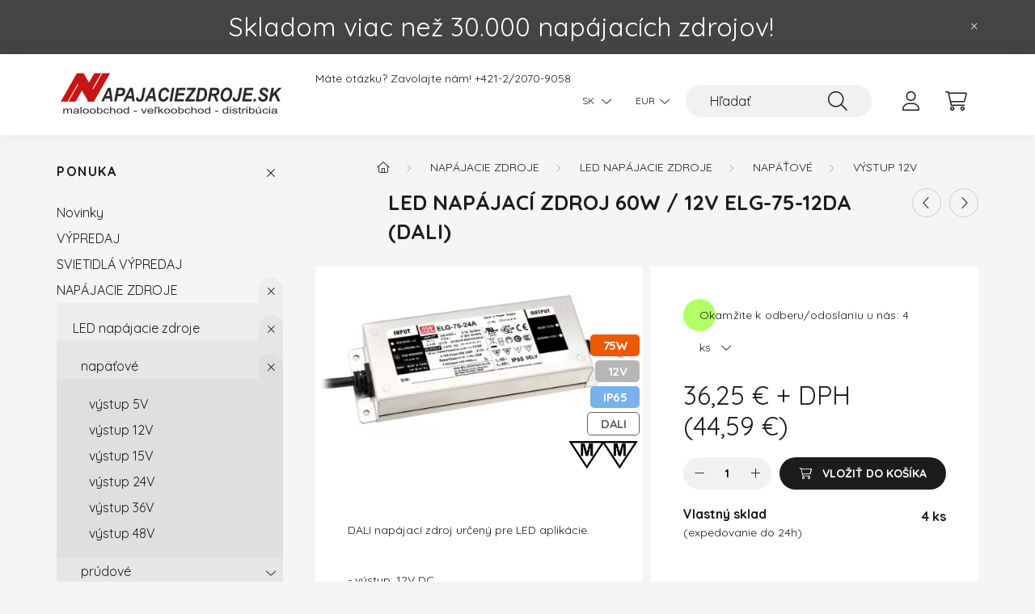

--- FILE ---
content_type: text/html; charset=UTF-8
request_url: https://www.napajaciezdroje.sk/LED-napajaci-zdroj-60W-12V-ELG-75-12DA-DALI
body_size: 21582
content:
<!DOCTYPE html>
<html lang="sk">
    <head>
        <meta charset="utf-8">
<meta name="description" content="LED napájací zdroj 60W / 12V ELG-75-12DA (DALI), DALI napájací zdroj určený pre LED aplikácie. - výstup: 12V DC - výkon 60W - krytie IP65 - vstup 100-305V AC, 1">
<meta name="robots" content="index, follow">
<meta http-equiv="X-UA-Compatible" content="IE=Edge">
<meta property="og:site_name" content="Napájacie Zdroje" />
<meta property="og:title" content="LED napájací zdroj 60W / 12V ELG-75-12DA (DALI) - Napájacie ">
<meta property="og:description" content="LED napájací zdroj 60W / 12V ELG-75-12DA (DALI), DALI napájací zdroj určený pre LED aplikácie. - výstup: 12V DC - výkon 60W - krytie IP65 - vstup 100-305V AC, 1">
<meta property="og:type" content="product">
<meta property="og:url" content="https://www.napajaciezdroje.sk/LED-napajaci-zdroj-60W-12V-ELG-75-12DA-DALI">
<meta property="og:image" content="https://www.napajaciezdroje.sk/img/5787/ELG-75-12DA/ELG-75-12DA.webp">
<meta name="mobile-web-app-capable" content="yes">
<meta name="apple-mobile-web-app-capable" content="yes">
<meta name="MobileOptimized" content="320">
<meta name="HandheldFriendly" content="true">

<title>LED napájací zdroj 60W / 12V ELG-75-12DA (DALI) - Napájacie </title>


<script>
var service_type="shop";
var shop_url_main="https://www.napajaciezdroje.sk";
var actual_lang="sk";
var money_len="2";
var money_thousend=" ";
var money_dec=",";
var shop_id=5787;
var unas_design_url="https:"+"/"+"/"+"www.napajaciezdroje.sk"+"/"+"!common_design"+"/"+"base"+"/"+"002201"+"/";
var unas_design_code='002201';
var unas_base_design_code='2200';
var unas_design_ver=4;
var unas_design_subver=4;
var unas_shop_url='https://www.napajaciezdroje.sk';
var responsive="yes";
var config_plus=new Array();
config_plus['product_tooltip']=1;
config_plus['cart_redirect']=1;
config_plus['money_type']='€';
config_plus['money_type_display']='€';
var lang_text=new Array();

var UNAS = UNAS || {};
UNAS.shop={"base_url":'https://www.napajaciezdroje.sk',"domain":'www.napajaciezdroje.sk',"username":'napajaciezdroje.unas.hu',"id":5787,"lang":'sk',"currency_type":'€',"currency_code":'EUR',"currency_rate":'1',"currency_length":2,"base_currency_length":2,"canonical_url":'https://www.napajaciezdroje.sk/LED-napajaci-zdroj-60W-12V-ELG-75-12DA-DALI'};
UNAS.design={"code":'002201',"page":'product_details'};
UNAS.api_auth="5c150aa1afd34f0d7f87c6f3b255c76d";
UNAS.customer={"email":'',"id":0,"group_id":0,"without_registration":0};
UNAS.shop["category_id"]="589536";
UNAS.shop["sku"]="ELG-75-12DA";
UNAS.shop["product_id"]="129386811";
UNAS.shop["only_private_customer_can_purchase"] = false;
 

UNAS.text = {
    "button_overlay_close": `Zavrieť`,
    "popup_window": `Vyskakovacie okno`,
    "list": `zoznam`,
    "updating_in_progress": `Prebieha aktualizácia`,
    "updated": `aktualizované`,
    "is_opened": `otvorené`,
    "is_closed": `Zatvorené`,
    "deleted": `Zmazané`,
    "consent_granted": `súhlas udelený`,
    "consent_rejected": `súhlas zamietnutý`,
    "field_is_incorrect": `Neplatné pole`,
    "error_title": `Chyba!`,
    "product_variants": `varianty produktov`,
    "product_added_to_cart": `Položka bola pridaná do košíka.`,
    "product_added_to_cart_with_qty_problem": `Do košíka bolo pridaných len [qty_added_to_cart] [qty_unit]`,
    "product_removed_from_cart": `Položka odstránená z košíka`,
    "reg_title_name": `Názov`,
    "reg_title_company_name": `Názov spoločnosti`,
    "number_of_items_in_cart": `Počet položiek v košíku`,
    "cart_is_empty": `Váš košík je prázdny`,
    "cart_updated": `Košík bol aktualizovaný`
};


UNAS.text["delete_from_compare"]= `Vymazať z porovnania`;
UNAS.text["comparison"]= `Porovnať`;

UNAS.text["delete_from_favourites"]= `Odstrániť z obľúbených`;
UNAS.text["add_to_favourites"]= `Pridať do obľúbených`;






window.lazySizesConfig=window.lazySizesConfig || {};
window.lazySizesConfig.loadMode=1;
window.lazySizesConfig.loadHidden=false;

window.dataLayer = window.dataLayer || [];
function gtag(){dataLayer.push(arguments)};
gtag('js', new Date());
</script>

<script src="https://www.napajaciezdroje.sk/!common_packages/jquery/jquery-3.2.1.js?mod_time=1683104288"></script>
<script src="https://www.napajaciezdroje.sk/!common_packages/jquery/plugins/migrate/migrate.js?mod_time=1683104288"></script>
<script src="https://www.napajaciezdroje.sk/!common_packages/jquery/plugins/autocomplete/autocomplete.js?mod_time=1751447088"></script>
<script src="https://www.napajaciezdroje.sk/!common_packages/jquery/plugins/tools/overlay/overlay.js?mod_time=1759905184"></script>
<script src="https://www.napajaciezdroje.sk/!common_packages/jquery/plugins/tools/toolbox/toolbox.expose.js?mod_time=1725518406"></script>
<script src="https://www.napajaciezdroje.sk/!common_packages/jquery/plugins/lazysizes/lazysizes.min.js?mod_time=1683104288"></script>
<script src="https://www.napajaciezdroje.sk/!common_packages/jquery/plugins/lazysizes/plugins/bgset/ls.bgset.min.js?mod_time=1753269494"></script>
<script src="https://www.napajaciezdroje.sk/!common_packages/jquery/own/shop_common/exploded/common.js?mod_time=1764831093"></script>
<script src="https://www.napajaciezdroje.sk/!common_packages/jquery/own/shop_common/exploded/common_overlay.js?mod_time=1759905184"></script>
<script src="https://www.napajaciezdroje.sk/!common_packages/jquery/own/shop_common/exploded/common_shop_popup.js?mod_time=1759905184"></script>
<script src="https://www.napajaciezdroje.sk/!common_packages/jquery/own/shop_common/exploded/page_product_details.js?mod_time=1751447088"></script>
<script src="https://www.napajaciezdroje.sk/!common_packages/jquery/own/shop_common/exploded/function_favourites.js?mod_time=1725525526"></script>
<script src="https://www.napajaciezdroje.sk/!common_packages/jquery/own/shop_common/exploded/function_compare.js?mod_time=1751447088"></script>
<script src="https://www.napajaciezdroje.sk/!common_packages/jquery/own/shop_common/exploded/function_product_print.js?mod_time=1725525526"></script>
<script src="https://www.napajaciezdroje.sk/!common_packages/jquery/plugins/hoverintent/hoverintent.js?mod_time=1683104288"></script>
<script src="https://www.napajaciezdroje.sk/!common_packages/jquery/own/shop_tooltip/shop_tooltip.js?mod_time=1759905184"></script>
<script src="https://www.napajaciezdroje.sk/!common_design/base/002200/main.js?mod_time=1759905184"></script>
<script src="https://www.napajaciezdroje.sk/!common_packages/jquery/plugins/flickity/v3/flickity.pkgd.min.js?mod_time=1759905184"></script>
<script src="https://www.napajaciezdroje.sk/!common_packages/jquery/plugins/flickity/v3/as-nav-for.js?mod_time=1683104288"></script>
<script src="https://www.napajaciezdroje.sk/!common_packages/jquery/plugins/toastr/toastr.min.js?mod_time=1683104288"></script>
<script src="https://www.napajaciezdroje.sk/!common_packages/jquery/plugins/tippy/popper-2.4.4.min.js?mod_time=1683104288"></script>
<script src="https://www.napajaciezdroje.sk/!common_packages/jquery/plugins/tippy/tippy-bundle.umd.min.js?mod_time=1683104288"></script>
<script src="https://www.napajaciezdroje.sk/!common_packages/jquery/plugins/photoswipe/photoswipe.min.js?mod_time=1683104288"></script>
<script src="https://www.napajaciezdroje.sk/!common_packages/jquery/plugins/photoswipe/photoswipe-ui-default.min.js?mod_time=1683104288"></script>

<link href="https://www.napajaciezdroje.sk/temp/shop_5787_1f2aa45e2b892bb70a43a7573e99acff.css?mod_time=1768302495" rel="stylesheet" type="text/css">

<link href="https://www.napajaciezdroje.sk/LED-napajaci-zdroj-60W-12V-ELG-75-12DA-DALI" rel="canonical">
<link href="https://www.napajaciezdroje.sk/shop_ordered/5787/design_pic/favicon.ico" rel="shortcut icon">
<script>
        gtag('consent', 'default', {
           'ad_storage': 'granted',
           'ad_user_data': 'granted',
           'ad_personalization': 'granted',
           'analytics_storage': 'granted',
           'functionality_storage': 'granted',
           'personalization_storage': 'granted',
           'security_storage': 'granted'
        });

    
        gtag('consent', 'update', {
           'ad_storage': 'granted',
           'ad_user_data': 'granted',
           'ad_personalization': 'granted',
           'analytics_storage': 'granted',
           'functionality_storage': 'granted',
           'personalization_storage': 'granted',
           'security_storage': 'granted'
        });

        </script>
    <script async src="https://www.googletagmanager.com/gtag/js?id=G-XE22X838JP"></script>    <script>
    gtag('config', 'G-XE22X838JP');

        </script>
        <script>
    var google_analytics=1;

                gtag('event', 'view_item', {
              "currency": "EUR",
              "value": '44.59',
              "items": [
                  {
                      "item_id": "ELG-75-12DA",
                      "item_name": "LED napájací zdroj 60W / 12V ELG-75-12DA (DALI)",
                      "item_category": "NAPÁJACIE ZDROJE/LED napájacie zdroje/napäťové/výstup 12V",
                      "price": '44.59'
                  }
              ],
              'non_interaction': true
            });
               </script>
           <script>
        gtag('config', 'G-XE22X838JP');
                </script>
            <script>
        var google_ads=1;

                gtag('event','remarketing', {
            'ecomm_pagetype': 'product',
            'ecomm_prodid': ["ELG-75-12DA"],
            'ecomm_totalvalue': 44.59        });
            </script>
    
<!-- Lime Talk Live Chat start -->
<script> var limetalk = (function () { var lc = document.createElement("script"); lc.type = "text/javascript"; lc.async = true; lc.src = "//www.limetalk.com/livechat/82ceeceb6722f9220da3ed13097c4186"; document.getElementsByTagName("head")[0].appendChild(lc); var fnr = function(fn) { var l = limetalk; if (l.readyList) { l.ready(fn); } else { l.rl = l.rl || []; l.rl.push(fn); } }; fnr.ready = fnr; return fnr; })();
</script>
<!-- Lime Talk Live Chat end -->

        <meta content="width=device-width, initial-scale=1.0" name="viewport" />
        <link rel="preconnect" href="https://fonts.gstatic.com">
        <link rel="preload" href="https://fonts.googleapis.com/css2?family=Quicksand:wght@400;700&display=swap" as="style" />
        <link rel="stylesheet" href="https://fonts.googleapis.com/css2?family=Quicksand:wght@400;700&display=swap" media="print" onload="this.media='all'">
        <noscript>
            <link rel="stylesheet" href="https://fonts.googleapis.com/css2?family=Quicksand:wght@400;700&display=swap" />
        </noscript>
        
        
        
        
        
        

        
        
        
        
                    
            
            
            
            
            
            
            
            
            
                
    </head>

                
                
    
    
    
    
    
                     
    
    <body class='design_ver4 design_subver1 design_subver2 design_subver3 design_subver4' id="ud_shop_artdet">
        <div id="box_compare_content" class="text-center fixed-bottom">                    <script>
	$(document).ready(function(){ $("#box_container_shop_compare").css("display","none"); });</script>

    
    </div>
    
        <div id="fb-root"></div>
    <script>
        window.fbAsyncInit = function() {
            FB.init({
                xfbml            : true,
                version          : 'v22.0'
            });
        };
    </script>
    <script async defer crossorigin="anonymous" src="https://connect.facebook.net/sk_SK/sdk.js"></script>
    <div id="image_to_cart" style="display:none; position:absolute; z-index:100000;"></div>
<div class="overlay_common overlay_warning" id="overlay_cart_add"></div>
<script>$(document).ready(function(){ overlay_init("cart_add",{"onBeforeLoad":false}); });</script>
<div id="overlay_login_outer"></div>	
	<script>
	$(document).ready(function(){
	    var login_redir_init="";

		$("#overlay_login_outer").overlay({
			onBeforeLoad: function() {
                var login_redir_temp=login_redir_init;
                if (login_redir_act!="") {
                    login_redir_temp=login_redir_act;
                    login_redir_act="";
                }

									$.ajax({
						type: "GET",
						async: true,
						url: "https://www.napajaciezdroje.sk/shop_ajax/ajax_popup_login.php",
						data: {
							shop_id:"5787",
							lang_master:"sk",
                            login_redir:login_redir_temp,
							explicit:"ok",
							get_ajax:"1"
						},
						success: function(data){
							$("#overlay_login_outer").html(data);
							if (unas_design_ver >= 5) $("#overlay_login_outer").modal('show');
							$('#overlay_login1 input[name=shop_pass_login]').keypress(function(e) {
								var code = e.keyCode ? e.keyCode : e.which;
								if(code.toString() == 13) {		
									document.form_login_overlay.submit();		
								}	
							});	
						}
					});
								},
			top: 50,
			mask: {
	color: "#000000",
	loadSpeed: 200,
	maskId: "exposeMaskOverlay",
	opacity: 0.7
},
			closeOnClick: (config_plus['overlay_close_on_click_forced'] === 1),
			onClose: function(event, overlayIndex) {
				$("#login_redir").val("");
			},
			load: false
		});
		
			});
	function overlay_login() {
		$(document).ready(function(){
			$("#overlay_login_outer").overlay().load();
		});
	}
	function overlay_login_remind() {
        if (unas_design_ver >= 5) {
            $("#overlay_remind").overlay().load();
        } else {
            $(document).ready(function () {
                $("#overlay_login_outer").overlay().close();
                setTimeout('$("#overlay_remind").overlay().load();', 250);
            });
        }
	}

    var login_redir_act="";
    function overlay_login_redir(redir) {
        login_redir_act=redir;
        $("#overlay_login_outer").overlay().load();
    }
	</script>  
	<div class="overlay_common overlay_info" id="overlay_remind"></div>
<script>$(document).ready(function(){ overlay_init("remind",[]); });</script>

	<script>
    	function overlay_login_error_remind() {
		$(document).ready(function(){
			load_login=0;
			$("#overlay_error").overlay().close();
			setTimeout('$("#overlay_remind").overlay().load();', 250);	
		});
	}
	</script>  
	<div class="overlay_common overlay_info" id="overlay_newsletter"></div>
<script>$(document).ready(function(){ overlay_init("newsletter",[]); });</script>

<script>
function overlay_newsletter() {
    $(document).ready(function(){
        $("#overlay_newsletter").overlay().load();
    });
}
</script>
<div class="overlay_common overlay_error" id="overlay_script"></div>
<script>$(document).ready(function(){ overlay_init("script",[]); });</script>
    <script>
    $(document).ready(function() {
        $.ajax({
            type: "GET",
            url: "https://www.napajaciezdroje.sk/shop_ajax/ajax_stat.php",
            data: {master_shop_id:"5787",get_ajax:"1"}
        });
    });
    </script>
    

    <div id="container" class="page_shop_artdet_ELG_75_12DA">
                        <div class="js-element nanobar js-nanobar" data-element-name="header_text_section_1">
        <div class="container">
            <div class="header_text_section_1 nanobar__inner">
                                    <p style="text-align: center;"><span style="font-size: 24pt;">Skladom viac než 30.000 napájacích zdrojov!</span></p>
                                <button type="button" class="btn nanobar__btn-close" onclick="closeNanobar(this,'header_text_section_1_hide','session','--nanobar-height');" aria-label="Zavrieť" title="Zavrieť">
                    <span class="icon--close"></span>
                </button>
            </div>
        </div>
    </div>
    <script>
        $(document).ready(function() {
            root.style.setProperty('--nanobar-height', getHeight($(".js-nanobar")) + "px");
        });
    </script>
    

        <header class="header js-header">
            <div class="header-inner js-header-inner">
                <div class="container">
                    <div class="row gutters-10 gutters-xl-20 flex-nowrap justify-content-center align-items-center py-3 py-lg-4 position-relative">
                        <div class="header__left col col-lg-auto">
                            <div class="header__left-inner d-flex align-items-center">
                                <button type="button" class="hamburger__btn dropdown--btn d-xl-none" id="hamburger__btn" aria-label="hamburger button" data-btn-for=".main__left">
                                    <span class="hamburger__btn-icon icon--hamburger"></span>
                                </button>
                                    <div id="header_logo_img" class="js-element header_logo logo" data-element-name="header_logo">
        <div class="header_logo-img-container">
            <div class="header_logo-img-wrapper">
                                                <a href="https://www.napajaciezdroje.sk/">                    <picture>
                                                <source media="(max-width: 575.98px)" srcset="https://www.napajaciezdroje.sk/!common_design/custom/napajaciezdroje.unas.hu/element/layout_sk_header_logo-280x60_1_small.png?time=1738567304 98w, https://www.napajaciezdroje.sk/!common_design/custom/napajaciezdroje.unas.hu/element/layout_sk_header_logo-280x60_1_small_retina.png?time=1738567304 196w" sizes="98px"/>
                                                <source srcset="https://www.napajaciezdroje.sk/!common_design/custom/napajaciezdroje.unas.hu/element/layout_sk_header_logo-280x60_1_default.png?time=1738567304 1x, https://www.napajaciezdroje.sk/!common_design/custom/napajaciezdroje.unas.hu/element/layout_sk_header_logo-280x60_1_default_retina.png?time=1738567304 2x" />
                        <img                              src="https://www.napajaciezdroje.sk/!common_design/custom/napajaciezdroje.unas.hu/element/layout_sk_header_logo-280x60_1_default.png?time=1738567304"                             
                             alt="Napájacie Zdroje                        "/>
                    </picture>
                    </a>                                        </div>
        </div>
    </div>

                            </div>
                        </div>

                        <div class="header__right col-auto col-lg">
                            <div class="row gutters-10 align-items-center">
                                <div class="js-element header_text_section_2 d-none d-lg-block col col-xl-auto text-center text-xl-left" data-element-name="header_text_section_2">
            <div class="header_text_section_2-slide slide-1"><p style="text-align: left;">Máte otázku? Zavolajte nám! <a href="tel:+421220709058">+421-2/2070-9058</a></p></div>
    </div>

                                <div class="col-auto col-xl d-flex justify-content-end position-static">
                                        <div class="lang-box-desktop flex-shrink-0">
        <div class="lang-select-group form-group form-select-group mb-0">
            <select class="form-control border-0 lang-select" aria-label="Zmeniť jazyk" name="change_lang" id="box_lang_select_desktop" onchange="location.href='https://www.napajaciezdroje.sk'+this.value">
                                <option value="/LED-napajaci-zdroj-60W-12V-ELG-75-12DA-DALI" selected="selected">SK</option>
                                <option value="/cz/LED-napajaci-zdroj-60W-12V-ELG-75-12DA-DALI">CZ</option>
                                <option value="/pl/LED-napajaci-zdroj-60W-12V-ELG-75-12DA-DALI">PL</option>
                                <option value="/at/LED-napajaci-zdroj-60W-12V-ELG-75-12DA-DALI">AT</option>
                                <option value="/en/LED-napajaci-zdroj-60W-12V-ELG-75-12DA-DALI">EN</option>
                            </select>
        </div>
    </div>
    
                                        <div class="currency-box-desktop flex-shrink-0">
        <form action="https://www.napajaciezdroje.sk/shop_moneychange.php" name="form_moneychange" method="post"><input name="file_back" type="hidden" value="/LED-napajaci-zdroj-60W-12V-ELG-75-12DA-DALI">
            <div class="currency-select-group form-group form-select-group mb-0">
                <select class="form-control border-0 money-select" aria-label="Zmeniť menu" name="session_money_select" id="session_money_select2" onchange="document.form_moneychange.submit();">
                    <option value="-1" selected="selected">EUR</option>
                                            <option value="0">Kč (CZK)</option>
                                            <option value="1">PLN - zł</option>
                                    </select>
            </div>
        </form>
            </div>


                                    <button class="search-box__dropdown-btn dropdown--btn d-xl-none" aria-label="search button" type="button" data-btn-for=".search-box__dropdown">
                                        <span class="search-box__dropdown-btn-icon icon--search"></span>
                                    </button>
                                    <div class="search-box search-box__dropdown dropdown--content dropdown--content-till-lg" data-content-for=".search__dropdown-btn" data-content-direction="full">
                                        <div class="dropdown--content-inner search-box__inner position-relative js-search browser-is-chrome" id="box_search_content">
    <form name="form_include_search" id="form_include_search" action="https://www.napajaciezdroje.sk/shop_search.php" method="get">
    <div class="box-search-group">
        <input data-stay-visible-breakpoint="1200" class="search-box__input ac_input form-control js-search-input" name="search"
               pattern=".{3,100}" id="box_search_input" value="" aria-label="Hľadať"
               title="Zadajte dlhší výraz pre vyhľadávanie!" placeholder="Hľadať" type="search" maxlength="100" autocomplete="off"
               required        >
        <div class='search-box__search-btn-outer input-group-append' title='Hľadať'>
            <button class='search-btn' aria-label="Hľadať">
                <span class="search-btn-icon icon--search"></span>
            </button>
        </div>
        <div class="search__loading">
            <div class="loading-spinner--small"></div>
        </div>
    </div>
    <div class="search-box__mask"></div>
    </form>
    <div class="ac_results"></div>
</div>
<script>
    $(document).ready(function(){
        $(document).on('smartSearchInputLoseFocus', function(){
            if ($('.js-search-smart-autocomplete').length>0) {
                setTimeout(function () {
                    let height = $(window).height() - ($('.js-search-smart-autocomplete').offset().top - $(window).scrollTop()) - 20;
                    $('.search-smart-autocomplete').css('max-height', height + 'px');
                }, 300);
            }
        });
    });
</script>

                                    </div>

                                        <button type="button" class="profile__btn js-profile-btn dropdown--btn" id="profile__btn" data-orders="https://www.napajaciezdroje.sk/shop_order_track.php" aria-label="profile button" data-btn-for=".profile__dropdown">
        <span class="profile__btn-icon icon--head"></span>
    </button>
    <div class="profile__dropdown dropdown--content" data-content-for=".profile__btn" data-content-direction="right">
        <div class="dropdown--content-inner">
                    <div class="profile__title">
                <span class="profile__title-icon icon--b-head"></span>
                <span class="profile__title-text">Vstup</span>
            </div>
            <div class='login-box__loggedout-container'>
                <form name="form_login" action="https://www.napajaciezdroje.sk/shop_logincheck.php" method="post"><input name="file_back" type="hidden" value="/LED-napajaci-zdroj-60W-12V-ELG-75-12DA-DALI"><input type="hidden" name="login_redir" value="" id="login_redir">
                <div class="login-box__form-inner">
                    <div class="form-group login-box__input-field form-label-group">
                        <input name="shop_user_login" id="shop_user_login" aria-label="Email" placeholder='Email' type="text" maxlength="100" class="form-control" spellcheck="false" autocomplete="email" autocapitalize="off">
                        <label for="shop_user_login">Email</label>
                    </div>
                    <div class="form-group login-box__input-field form-label-group mb-4">
                        <input name="shop_pass_login" id="shop_pass_login" aria-label="Heslo" placeholder="Heslo" type="password" maxlength="100" class="form-control" spellcheck="false" autocomplete="current-password" autocapitalize="off">
                        <label for="shop_pass_login">Heslo</label>
                    </div>
                    <div class="form-group text-center mb-4">
                        <button type="submit" class="btn btn-primary">Prihlásiť sa</button>
                    </div>
                                        <div class="login-box__social-group form-group">
                        <div class="row gutters-5">
                                                                                        <div class="col">
                                    <div class="google-login-wrap" tabindex="0">
    <div class="google-login-btn btn w-100"><span class="o">o</span><span class="o">o</span><span class="g">g</span><span class="l">l</span><span class="e">e</span></div>
    <iframe class="google-iframe btn btn-link w-100" scrolling="no" src="https://cluster4.unas.hu/shop_google_login.php?url=https%3A%2F%2Fwww.napajaciezdroje.sk&text=Prihl%C3%A1senie+cez+Google&type=&align=center&design=%2Fbase%2F002201%2F" title="Google"></iframe>
</div>                                </div>
                                                    </div>
                    </div>
                                        <div class="line-separator"></div>
                    <div class="form-group text-center">
                        <div class="login-box__reg-btn-wrap">
                            <a class="login-box__reg-btn btn btn-secondary" href="https://www.napajaciezdroje.sk/shop_reg.php?no_reg=0">Registrácia</a>
                        </div>
                        <div class="login-box__remind-btn-wrap">
                            <button type="button" class="login-box__remind-btn btn btn-secondary" onclick="handleCloseDropdowns(); overlay_login_remind();">Zabudol som heslo</button>
                        </div>
                    </div>
                </div>
                </form>
            </div>
                </div>
    </div>


                                    <button class="cart-box__btn dropdown--btn js-cart-box-loaded-by-ajax" aria-label="cart button" type="button" data-btn-for=".cart-box__dropdown">
                                        <span class="cart-box__btn-icon icon--cart">
                                                <span id="box_cart_content" class="cart-box">            </span>
                                        </span>
                                    </button>
                                                                        <div class="cart-box__dropdown dropdown--content js-cart-box-dropdown" data-content-for=".cart-box__btn" data-content-direction="right">
                                        <div class="h-100 dropdown--content-inner" id="box_cart_content2">
                                            <div class="loading-spinner-wrapper text-center">
                                                <div class="loading-spinner--small" style="width:30px;height:30px;"></div>
                                            </div>
                                            <script>
                                                $(document).ready(function(){
                                                    $('.cart-box__btn').on('click', function(){
                                                        let $this_btn = $(this);
                                                        const $box_cart_2 = $("#box_cart_content2");

                                                        if (!$this_btn.hasClass('ajax-loading') && !$this_btn.hasClass('is-loaded')) {
                                                            $.ajax({
                                                                type: "GET",
                                                                async: true,
                                                                url: "https://www.napajaciezdroje.sk/shop_ajax/ajax_box_cart.php?get_ajax=1&lang_master=sk&cart_num=2",
                                                                beforeSend:function(){
                                                                    $this_btn.addClass('ajax-loading');
                                                                    $box_cart_2.addClass('ajax-loading');
                                                                },
                                                                success: function (data) {
                                                                    $box_cart_2.html(data).removeClass('ajax-loading').addClass("is-loaded");
                                                                    $this_btn.removeClass('ajax-loading').addClass("is-loaded");

                                                                    const $box_cart_free_shipping_el = $(".js-cart-box-free-shipping", $box_cart_2);
                                                                    const $box_cart_sum_and_btns_el = $(".js-cart-box-sum-and-btns", $box_cart_2);
                                                                    const $box_cart_header_el = $(".js-cart-box-title", $box_cart_2);

                                                                    requestAnimationFrame(function() {
                                                                        if ($box_cart_free_shipping_el.length > 0 && $box_cart_free_shipping_el.css('display') != 'none') {
                                                                            root.style.setProperty("--cart-box-free-shipping-height", $box_cart_free_shipping_el.outerHeight(true) + "px");
                                                                        }
                                                                        if ($box_cart_header_el.length > 0 && $box_cart_header_el.css('display') != 'none') {
                                                                            root.style.setProperty("--cart-box-header-height", $box_cart_header_el.outerHeight(true) + "px");
                                                                        }
                                                                        root.style.setProperty("--cart-box-sum-and-btns", $box_cart_sum_and_btns_el.outerHeight(true) + "px");
                                                                    })
                                                                }
                                                            });
                                                        }
                                                    });
                                                });
                                            </script>
                                            
                                        </div>
                                    </div>
                                                                    </div>
                            </div>
                        </div>
                    </div>
                </div>
            </div>
        </header>
        
        <main class="main">
            <div class="container">
                <div class="row">
                                        <div class="main__left col-auto dropdown--content dropdown--content-till-lg" data-content-for=".hamburger__btn, .filter-top__filter-btn" data-content-direction="left">
                        <button class="main__left-btn-close btn-close d-xl-none" data-close-btn-for=".hamburger__btn, .main__left" type="button" aria-label="zavrieť" data-text="zavrieť"></button>
                        <div class="main__left-inner">
                            

                                                        <div id="box_container_shop_cat" class="box_container">
                                <div class="box box--closeable has-opened-content">
                                    <div class="box__title h4">
                                        <span class="box__title-text" onclick="boxContentOpener($(this));">Ponuka</span>
                                        <button onclick="boxContentOpener($(this));"  aria-expanded="true" class="box__toggle-btn content-toggle-btn" aria-haspopup="listbox" type="button"></button>
                                    </div>
                                    <div class="box__content show js-box-content">
                                                <script>
    function navItemOpen($thisBtn) {
        let $thisParentSubmenu = $thisBtn.closest('.submenu');
        let $thisNavItem = $thisBtn.closest('.nav-item');
        let $thisSubmenu = $thisNavItem.find('.submenu').first();

        /*remove is-opened class form the rest menus (cat+plus)*/
        let $notThisOpenedNavItem = $thisParentSubmenu.find('.nav-item.show').not($thisNavItem);
        $notThisOpenedNavItem.find('.submenu.show').removeClass('show');
        $notThisOpenedNavItem.find('.submenu-toggle-btn').attr('aria-expanded','false');
        $notThisOpenedNavItem.removeClass('show');

        if ($thisNavItem.hasClass('show')) {
            $thisBtn.attr('aria-expanded','false');
            $thisNavItem.removeClass('show');
            $thisSubmenu.removeClass('show');
        } else {
            $thisBtn.attr('aria-expanded','true');
            $thisNavItem.addClass('show');
            $thisSubmenu.addClass('show');
        }
    }
    function catSubLoad($id,$ajaxUrl){
        let $navItem = $('.nav-item[data-id="'+$id+'"]');

        $.ajax({
            type: 'GET',
            url: $ajaxUrl,
            beforeSend: function(){
                $navItem.addClass('ajax-loading');
                setTimeout(function (){
                    if (!$navItem.hasClass('ajax-loaded')) {
                        $navItem.addClass('ajax-loader');
                    }
                }, 500);
            },
            success:function(data){
                $navItem.append(data);
                $("> .nav-link-wrapper > .submenu-toggle-btn", $navItem).attr('onclick','navItemOpen($(this));').trigger('click');
                $navItem.removeClass('ajax-loading ajax-loader').addClass('ajax-loaded');
            }
        });
    }
</script>

<ul id="nav__cat" class="navbar-nav js-navbar-nav">
            <li class="nav-item spec-item js-nav-item-new" data-id="new">
            <div class="nav-link-wrapper">
                <a class="nav-link" href="https://www.napajaciezdroje.sk/shop_artspec.php?artspec=2">
                    Novinky
                                    </a>

                            </div>
                    </li>
            <li class="nav-item js-nav-item-568507" data-id="568507">
            <div class="nav-link-wrapper">
                <a class="nav-link" href="https://www.napajaciezdroje.sk/VYPREDAJ">
                    VÝPREDAJ
                                    </a>

                            </div>
                    </li>
            <li class="nav-item js-nav-item-327113" data-id="327113">
            <div class="nav-link-wrapper">
                <a class="nav-link" href="https://www.napajaciezdroje.sk/SVIETIDLA-VYPREDAJ">
                    SVIETIDLÁ VÝPREDAJ
                                    </a>

                            </div>
                    </li>
            <li class="nav-item has-submenu show js-nav-item-288121" data-id="288121">
            <div class="nav-link-wrapper">
                <a class="nav-link" href="https://www.napajaciezdroje.sk/napajacie_zdroje">
                    NAPÁJACIE ZDROJE
                                    </a>

                                <button                         onclick="navItemOpen($(this));" aria-expanded="true"                        class="content-toggle-btn submenu-toggle-btn" data-toggle="submenu" aria-haspopup="true" type="button">
                </button>
                            </div>
                            <ul class="submenu collapse show submenu--level-1">
            <li class="nav-item  has-submenu show js-nav-item-723695" data-id="723695">
            <div class="nav-link-wrapper">
                <a class="nav-link" href="https://www.napajaciezdroje.sk/led_napajacie_zdroje" >LED napájacie zdroje
                                </a>
                                    <button                             onclick="navItemOpen($(this));" aria-expanded="true"                            class="content-toggle-btn submenu-toggle-btn" data-toggle="submenu" aria-haspopup="true" type="button">
                    </button>
                            </div>
                            <ul class="submenu collapse show submenu--level-2">
            <li class="nav-item  has-submenu show js-nav-item-496603" data-id="496603">
            <div class="nav-link-wrapper">
                <a class="nav-link" href="https://www.napajaciezdroje.sk/napatove_napajacie_zdroje" >napäťové
                                </a>
                                    <button                             onclick="navItemOpen($(this));" aria-expanded="true"                            class="content-toggle-btn submenu-toggle-btn" data-toggle="submenu" aria-haspopup="true" type="button">
                    </button>
                            </div>
                            <ul class="submenu collapse show submenu--level-3">
            <li class="nav-item  js-nav-item-763526" data-id="763526">
            <div class="nav-link-wrapper">
                <a class="nav-link" href="https://www.napajaciezdroje.sk/5V_zdroje" >výstup 5V
                                </a>
                            </div>
                    </li>
            <li class="nav-item  js-nav-item-589536" data-id="589536">
            <div class="nav-link-wrapper">
                <a class="nav-link" href="https://www.napajaciezdroje.sk/12V_zdroje" >výstup 12V
                                </a>
                            </div>
                    </li>
            <li class="nav-item  js-nav-item-745414" data-id="745414">
            <div class="nav-link-wrapper">
                <a class="nav-link" href="https://www.napajaciezdroje.sk/15V_zdroje" >výstup 15V
                                </a>
                            </div>
                    </li>
            <li class="nav-item  js-nav-item-772781" data-id="772781">
            <div class="nav-link-wrapper">
                <a class="nav-link" href="https://www.napajaciezdroje.sk/24V_zdroje" >výstup 24V
                                </a>
                            </div>
                    </li>
            <li class="nav-item  js-nav-item-631299" data-id="631299">
            <div class="nav-link-wrapper">
                <a class="nav-link" href="https://www.napajaciezdroje.sk/36V_zdroje" >výstup 36V
                                </a>
                            </div>
                    </li>
            <li class="nav-item  js-nav-item-989146" data-id="989146">
            <div class="nav-link-wrapper">
                <a class="nav-link" href="https://www.napajaciezdroje.sk/48V_zdroje" >výstup 48V
                                </a>
                            </div>
                    </li>
    
    
    </ul>

                    </li>
            <li class="nav-item  has-submenu js-nav-item-138442" data-id="138442">
            <div class="nav-link-wrapper">
                <a class="nav-link" href="https://www.napajaciezdroje.sk/prudove_zdroje" >prúdové
                                </a>
                                    <button                             onclick="catSubLoad('138442','https://www.napajaciezdroje.sk/shop_ajax/ajax_box_cat.php?get_ajax=1&type=layout&change_lang=sk&level=3&key=138442&box_var_name=shop_cat&box_var_layout_cache=1&box_var_expand_cache=yes&box_var_layout_level0=0&box_var_layout=1&box_var_ajax=1&box_var_section=content&box_var_highlight=yes&box_var_type=expand&box_var_div=no&box_var_expand_cache_per_cats=1');" aria-expanded="false"
                                                        class="content-toggle-btn submenu-toggle-btn" data-toggle="submenu" aria-haspopup="true" type="button">
                    </button>
                            </div>
                    </li>
            <li class="nav-item  js-nav-item-357700" data-id="357700">
            <div class="nav-link-wrapper">
                <a class="nav-link" href="https://www.napajaciezdroje.sk/konstatneho_vykonu" >Konštantného výkonu
                                </a>
                            </div>
                    </li>
            <li class="nav-item  js-nav-item-827159" data-id="827159">
            <div class="nav-link-wrapper">
                <a class="nav-link" href="https://www.napajaciezdroje.sk/konvertory" >konvertery
                                </a>
                            </div>
                    </li>
    
    
    </ul>

                    </li>
            <li class="nav-item  has-submenu js-nav-item-940585" data-id="940585">
            <div class="nav-link-wrapper">
                <a class="nav-link" href="https://www.napajaciezdroje.sk/na_din_listu" >Napájacie zdroje na DIN lištu
                                </a>
                                    <button                             onclick="catSubLoad('940585','https://www.napajaciezdroje.sk/shop_ajax/ajax_box_cat.php?get_ajax=1&type=layout&change_lang=sk&level=2&key=940585&box_var_name=shop_cat&box_var_layout_cache=1&box_var_expand_cache=yes&box_var_layout_level0=0&box_var_layout=1&box_var_ajax=1&box_var_section=content&box_var_highlight=yes&box_var_type=expand&box_var_div=no&box_var_expand_cache_per_cats=1');" aria-expanded="false"
                                                        class="content-toggle-btn submenu-toggle-btn" data-toggle="submenu" aria-haspopup="true" type="button">
                    </button>
                            </div>
                    </li>
            <li class="nav-item  has-submenu js-nav-item-115335" data-id="115335">
            <div class="nav-link-wrapper">
                <a class="nav-link" href="https://www.napajaciezdroje.sk/perforovane_zdroje" >Napájacie zdroje (perforovaný obal)
                                </a>
                                    <button                             onclick="catSubLoad('115335','https://www.napajaciezdroje.sk/shop_ajax/ajax_box_cat.php?get_ajax=1&type=layout&change_lang=sk&level=2&key=115335&box_var_name=shop_cat&box_var_layout_cache=1&box_var_expand_cache=yes&box_var_layout_level0=0&box_var_layout=1&box_var_ajax=1&box_var_section=content&box_var_highlight=yes&box_var_type=expand&box_var_div=no&box_var_expand_cache_per_cats=1');" aria-expanded="false"
                                                        class="content-toggle-btn submenu-toggle-btn" data-toggle="submenu" aria-haspopup="true" type="button">
                    </button>
                            </div>
                    </li>
            <li class="nav-item  has-submenu js-nav-item-415151" data-id="415151">
            <div class="nav-link-wrapper">
                <a class="nav-link" href="https://www.napajaciezdroje.sk/adaptery" >Adaptéry
                                </a>
                                    <button                             onclick="catSubLoad('415151','https://www.napajaciezdroje.sk/shop_ajax/ajax_box_cat.php?get_ajax=1&type=layout&change_lang=sk&level=2&key=415151&box_var_name=shop_cat&box_var_layout_cache=1&box_var_expand_cache=yes&box_var_layout_level0=0&box_var_layout=1&box_var_ajax=1&box_var_section=content&box_var_highlight=yes&box_var_type=expand&box_var_div=no&box_var_expand_cache_per_cats=1');" aria-expanded="false"
                                                        class="content-toggle-btn submenu-toggle-btn" data-toggle="submenu" aria-haspopup="true" type="button">
                    </button>
                            </div>
                    </li>
            <li class="nav-item  has-submenu js-nav-item-263963" data-id="263963">
            <div class="nav-link-wrapper">
                <a class="nav-link" href="https://www.napajaciezdroje.sk/nabijace_ups" >Záložné zdroje/ UPS/ nabíjače
                                </a>
                                    <button                             onclick="catSubLoad('263963','https://www.napajaciezdroje.sk/shop_ajax/ajax_box_cat.php?get_ajax=1&type=layout&change_lang=sk&level=2&key=263963&box_var_name=shop_cat&box_var_layout_cache=1&box_var_expand_cache=yes&box_var_layout_level0=0&box_var_layout=1&box_var_ajax=1&box_var_section=content&box_var_highlight=yes&box_var_type=expand&box_var_div=no&box_var_expand_cache_per_cats=1');" aria-expanded="false"
                                                        class="content-toggle-btn submenu-toggle-btn" data-toggle="submenu" aria-haspopup="true" type="button">
                    </button>
                            </div>
                    </li>
    
    
    </ul>

                    </li>
            <li class="nav-item has-submenu js-nav-item-507549" data-id="507549">
            <div class="nav-link-wrapper">
                <a class="nav-link" href="https://www.napajaciezdroje.sk/dcdc_menice">
                    DC/DC meniče napätia
                                    </a>

                                <button                         onclick="catSubLoad('507549','https://www.napajaciezdroje.sk/shop_ajax/ajax_box_cat.php?get_ajax=1&type=layout&change_lang=sk&level=1&key=507549&box_var_name=shop_cat&box_var_layout_cache=1&box_var_expand_cache=yes&box_var_layout_level0=0&box_var_layout=1&box_var_ajax=1&box_var_section=content&box_var_highlight=yes&box_var_type=expand&box_var_div=no&box_var_expand_cache_per_cats=1');" aria-expanded="false"
                                                class="content-toggle-btn submenu-toggle-btn" data-toggle="submenu" aria-haspopup="true" type="button">
                </button>
                            </div>
                    </li>
            <li class="nav-item has-submenu js-nav-item-850194" data-id="850194">
            <div class="nav-link-wrapper">
                <a class="nav-link" href="https://www.napajaciezdroje.sk/alu_profily">
                    LED PROFILY A PRÍSLUŠENSTVO
                                    </a>

                                <button                         onclick="catSubLoad('850194','https://www.napajaciezdroje.sk/shop_ajax/ajax_box_cat.php?get_ajax=1&type=layout&change_lang=sk&level=1&key=850194&box_var_name=shop_cat&box_var_layout_cache=1&box_var_expand_cache=yes&box_var_layout_level0=0&box_var_layout=1&box_var_ajax=1&box_var_section=content&box_var_highlight=yes&box_var_type=expand&box_var_div=no&box_var_expand_cache_per_cats=1');" aria-expanded="false"
                                                class="content-toggle-btn submenu-toggle-btn" data-toggle="submenu" aria-haspopup="true" type="button">
                </button>
                            </div>
                    </li>
            <li class="nav-item has-submenu js-nav-item-939334" data-id="939334">
            <div class="nav-link-wrapper">
                <a class="nav-link" href="https://www.napajaciezdroje.sk/led_pasy">
                    LED pásy
                                    </a>

                                <button                         onclick="catSubLoad('939334','https://www.napajaciezdroje.sk/shop_ajax/ajax_box_cat.php?get_ajax=1&type=layout&change_lang=sk&level=1&key=939334&box_var_name=shop_cat&box_var_layout_cache=1&box_var_expand_cache=yes&box_var_layout_level0=0&box_var_layout=1&box_var_ajax=1&box_var_section=content&box_var_highlight=yes&box_var_type=expand&box_var_div=no&box_var_expand_cache_per_cats=1');" aria-expanded="false"
                                                class="content-toggle-btn submenu-toggle-btn" data-toggle="submenu" aria-haspopup="true" type="button">
                </button>
                            </div>
                    </li>
            <li class="nav-item has-submenu js-nav-item-431179" data-id="431179">
            <div class="nav-link-wrapper">
                <a class="nav-link" href="https://www.napajaciezdroje.sk/led_stmievace">
                    LED stiemvače, zosilovače
                                    </a>

                                <button                         onclick="catSubLoad('431179','https://www.napajaciezdroje.sk/shop_ajax/ajax_box_cat.php?get_ajax=1&type=layout&change_lang=sk&level=1&key=431179&box_var_name=shop_cat&box_var_layout_cache=1&box_var_expand_cache=yes&box_var_layout_level0=0&box_var_layout=1&box_var_ajax=1&box_var_section=content&box_var_highlight=yes&box_var_type=expand&box_var_div=no&box_var_expand_cache_per_cats=1');" aria-expanded="false"
                                                class="content-toggle-btn submenu-toggle-btn" data-toggle="submenu" aria-haspopup="true" type="button">
                </button>
                            </div>
                    </li>
            <li class="nav-item has-submenu js-nav-item-216067" data-id="216067">
            <div class="nav-link-wrapper">
                <a class="nav-link" href="https://www.napajaciezdroje.sk/led_svietidla">
                    LED Svietidlá/reflektory/panely
                                    </a>

                                <button                         onclick="catSubLoad('216067','https://www.napajaciezdroje.sk/shop_ajax/ajax_box_cat.php?get_ajax=1&type=layout&change_lang=sk&level=1&key=216067&box_var_name=shop_cat&box_var_layout_cache=1&box_var_expand_cache=yes&box_var_layout_level0=0&box_var_layout=1&box_var_ajax=1&box_var_section=content&box_var_highlight=yes&box_var_type=expand&box_var_div=no&box_var_expand_cache_per_cats=1');" aria-expanded="false"
                                                class="content-toggle-btn submenu-toggle-btn" data-toggle="submenu" aria-haspopup="true" type="button">
                </button>
                            </div>
                    </li>
            <li class="nav-item js-nav-item-908824" data-id="908824">
            <div class="nav-link-wrapper">
                <a class="nav-link" href="https://www.napajaciezdroje.sk/led_moduly">
                    LED moduly
                                    </a>

                            </div>
                    </li>
            <li class="nav-item js-nav-item-109633" data-id="109633">
            <div class="nav-link-wrapper">
                <a class="nav-link" href="https://www.napajaciezdroje.sk/spl/109633/LED-konektory-spojky-prislusenstvo">
                    LED konektory, spojky, príslušenstvo
                                    </a>

                            </div>
                    </li>
            <li class="nav-item js-nav-item-728939" data-id="728939">
            <div class="nav-link-wrapper">
                <a class="nav-link" href="https://www.napajaciezdroje.sk/drobny_instalacny_material">
                    Drobný inštalačný materiál
                                    </a>

                            </div>
                    </li>
            <li class="nav-item js-nav-item-539713" data-id="539713">
            <div class="nav-link-wrapper">
                <a class="nav-link" href="https://www.napajaciezdroje.sk/merace_spinace_zasuvky">
                    Merače, spínače, zásuvky
                                    </a>

                            </div>
                    </li>
            <li class="nav-item js-nav-item-280135" data-id="280135">
            <div class="nav-link-wrapper">
                <a class="nav-link" href="https://www.napajaciezdroje.sk/akumulatory">
                    Akumulátory
                                    </a>

                            </div>
                    </li>
            <li class="nav-item has-submenu js-nav-item-749845" data-id="749845">
            <div class="nav-link-wrapper">
                <a class="nav-link" href="https://www.napajaciezdroje.sk/snimace">
                    Priemyselné snímače
                                    </a>

                                <button                         onclick="catSubLoad('749845','https://www.napajaciezdroje.sk/shop_ajax/ajax_box_cat.php?get_ajax=1&type=layout&change_lang=sk&level=1&key=749845&box_var_name=shop_cat&box_var_layout_cache=1&box_var_expand_cache=yes&box_var_layout_level0=0&box_var_layout=1&box_var_ajax=1&box_var_section=content&box_var_highlight=yes&box_var_type=expand&box_var_div=no&box_var_expand_cache_per_cats=1');" aria-expanded="false"
                                                class="content-toggle-btn submenu-toggle-btn" data-toggle="submenu" aria-haspopup="true" type="button">
                </button>
                            </div>
                    </li>
            <li class="nav-item has-submenu js-nav-item-607014" data-id="607014">
            <div class="nav-link-wrapper">
                <a class="nav-link" href="https://www.napajaciezdroje.sk/rele">
                    Relé
                                    </a>

                                <button                         onclick="catSubLoad('607014','https://www.napajaciezdroje.sk/shop_ajax/ajax_box_cat.php?get_ajax=1&type=layout&change_lang=sk&level=1&key=607014&box_var_name=shop_cat&box_var_layout_cache=1&box_var_expand_cache=yes&box_var_layout_level0=0&box_var_layout=1&box_var_ajax=1&box_var_section=content&box_var_highlight=yes&box_var_type=expand&box_var_div=no&box_var_expand_cache_per_cats=1');" aria-expanded="false"
                                                class="content-toggle-btn submenu-toggle-btn" data-toggle="submenu" aria-haspopup="true" type="button">
                </button>
                            </div>
                    </li>
            <li class="nav-item has-submenu js-nav-item-913723" data-id="913723">
            <div class="nav-link-wrapper">
                <a class="nav-link" href="https://www.napajaciezdroje.sk/doplnky">
                    Doplnky, prísušenstvo
                                    </a>

                                <button                         onclick="catSubLoad('913723','https://www.napajaciezdroje.sk/shop_ajax/ajax_box_cat.php?get_ajax=1&type=layout&change_lang=sk&level=1&key=913723&box_var_name=shop_cat&box_var_layout_cache=1&box_var_expand_cache=yes&box_var_layout_level0=0&box_var_layout=1&box_var_ajax=1&box_var_section=content&box_var_highlight=yes&box_var_type=expand&box_var_div=no&box_var_expand_cache_per_cats=1');" aria-expanded="false"
                                                class="content-toggle-btn submenu-toggle-btn" data-toggle="submenu" aria-haspopup="true" type="button">
                </button>
                            </div>
                    </li>
    </ul>
    
                                                			<ul id="nav__menu" class="navbar-nav js-navbar-nav">
				<li class="nav-item js-nav-item-100125">
			<div class="nav-link-wrapper">
				<a class="nav-link" href="https://www.napajaciezdroje.sk/spg/100125/VOP">
					VOP
									</a>
							</div>
					</li>
			<li class="nav-item js-nav-item-779531">
			<div class="nav-link-wrapper">
				<a class="nav-link" href="https://www.napajaciezdroje.sk/spg/779531/Reklamacie">
					Reklamácie
									</a>
							</div>
					</li>
		</ul>

    
                                    </div>
                                </div>
                                <script>
                                    function boxContentOpener($thisEl) {
                                        let $thisBox = $thisEl.closest('.box');
                                        let $thisBtn = $thisBox.find('.box__toggle-btn');

                                        if ($thisBox.hasClass('has-opened-content')) {
                                            $thisBtn.attr('aria-expanded','false').removeClass('open').addClass('close');
                                            $thisBox.removeClass('has-opened-content').find('.box__content').removeClass('show');
                                        } else {
                                            $thisBox.addClass('has-opened-content').find('.box__content').addClass('show');
                                            $thisBtn.attr('aria-expanded','true').removeClass('open').addClass('close')
                                        }
                                    }
                                </script>
                            </div>
                            
                                    
    

                                                        <div id="box_container_header_section" class="box_container d-lg-none">
                                <div class="box">        <div class="js-element header_text_section_2" data-element-name="header_text_section_2">
            <div class="header_text_section_2-slide slide-1"><p style="text-align: left;">Máte otázku? Zavolajte nám! <a href="tel:+421220709058">+421-2/2070-9058</a></p></div>
    </div>

    </div>
                            </div>
                            
                                                        <div id="box_container_shop_lang_money" class="box_container d-xl-none">
                                <div class="box">
                                    <div class="d-flex justify-content-center lang-money-box-inner">
                                                    <div class="lang-box-mobile">
        <div class="lang-select-group form-group form-select-group mb-0">
            <select class="form-control border-0 lang-select" aria-label="Zmeniť jazyk" name="change_lang" id="box_lang_select_mobile" onchange="location.href='https://www.napajaciezdroje.sk'+this.value">
                                <option value="/LED-napajaci-zdroj-60W-12V-ELG-75-12DA-DALI" selected="selected">SK</option>
                                <option value="/cz/LED-napajaci-zdroj-60W-12V-ELG-75-12DA-DALI">CZ</option>
                                <option value="/pl/LED-napajaci-zdroj-60W-12V-ELG-75-12DA-DALI">PL</option>
                                <option value="/at/LED-napajaci-zdroj-60W-12V-ELG-75-12DA-DALI">AT</option>
                                <option value="/en/LED-napajaci-zdroj-60W-12V-ELG-75-12DA-DALI">EN</option>
                            </select>
        </div>
    </div>
    
            <div class="currency-box-mobile">
        <form action="https://www.napajaciezdroje.sk/shop_moneychange.php" name="form_moneychange2" method="post"><input name="file_back" type="hidden" value="/LED-napajaci-zdroj-60W-12V-ELG-75-12DA-DALI">
            <div class="currency-select-group form-group form-select-group mb-0">
                <select class="form-control border-0 money-select" aria-label="Zmeniť menu" name="session_money_select" id="session_money_select" onchange="document.form_moneychange2.submit();">
                    <option value="-1" selected="selected">EUR</option>
                                            <option value="0">Kč (CZK)</option>
                                            <option value="1">PLN - zł</option>
                                    </select>
            </div>
        </form>
            </div>

    
                                    </div>
                                </div>
                            </div>
                            
                            

                                                        
                            
                            
                        </div>
                    </div>
                    
                                        <div class="main__right col px-0">
                                                
                        
    <link rel="stylesheet" type="text/css" href="https://www.napajaciezdroje.sk/!common_packages/jquery/plugins/photoswipe/css/default-skin.min.css">
    <link rel="stylesheet" type="text/css" href="https://www.napajaciezdroje.sk/!common_packages/jquery/plugins/photoswipe/css/photoswipe.min.css">
        
    
    <script>
        var $clickElementToInitPs = '.js-init-ps';

        var initPhotoSwipeFromDOM = function() {
            var $pswp = $('.pswp')[0];
            var $psDatas = $('.photoSwipeDatas');

            $psDatas.each( function() {
                var $pics = $(this),
                    getItems = function() {
                        var items = [];
                        $pics.find('a').each(function() {
                            var $this = $(this),
                                $href   = $this.attr('href'),
                                $size   = $this.data('size').split('x'),
                                $width  = $size[0],
                                $height = $size[1],
                                item = {
                                    src : $href,
                                    w   : $width,
                                    h   : $height
                                };
                            items.push(item);
                        });
                        return items;
                    };

                var items = getItems();

                $($clickElementToInitPs).on('click', function (event) {
                    var $this = $(this);
                    event.preventDefault();

                    var $index = parseInt($this.attr('data-loop-index'));
                    var options = {
                        index: $index,
                        history: false,
                        bgOpacity: 1,
                        preventHide: true,
                        shareEl: false,
                        showHideOpacity: true,
                        showAnimationDuration: 200,
                        getDoubleTapZoom: function (isMouseClick, item) {
                            if (isMouseClick) {
                                return 1;
                            } else {
                                return item.initialZoomLevel < 0.7 ? 1 : 1.5;
                            }
                        }
                    };

                    var photoSwipe = new PhotoSwipe($pswp, PhotoSwipeUI_Default, items, options);
                    photoSwipe.init();
                });
            });
        };
    </script>

    
    
<div id="page_artdet_content" class="artdet artdet--type-1">
            <div class="fixed-cart bg-primary shadow-sm js-fixed-cart" id="artdet__fixed-cart">
            <div class="container">
                <div class="row gutters-5 align-items-center py-2 py-sm-3">
                    <div class="col-auto">
                        <img class="navbar__fixed-cart-img lazyload" width="50" height="50" src="https://www.napajaciezdroje.sk/main_pic/space.gif" data-src="https://www.napajaciezdroje.sk/img/5787/ELG-75-12DA/50x50/ELG-75-12DA.webp?time=1724759527" data-srcset="https://www.napajaciezdroje.sk/img/5787/ELG-75-12DA/100x100/ELG-75-12DA.webp?time=1724759527 2x" alt="LED napájací zdroj 60W / 12V ELG-75-12DA (DALI)" />
                    </div>
                    <div class="col">
                        <div class="d-flex flex-column flex-xl-row align-items-xl-center">
                            <div class="fixed-cart__name line-clamp--2-12">LED napájací zdroj 60W / 12V ELG-75-12DA (DALI)
</div>
                                                            <div class="fixed-cart__prices with-rrp row gutters-5 align-items-baseline ml-xl-auto ">
                                                                            <div class="fixed-cart__price col-auto fixed-cart__price--base product-price--base">
                                            <span class="fixed-cart__price-base-value"><span class='price-net-format'><span id='price_net_netto_ELG__unas__75__unas__12DA' class='price_net_netto_ELG__unas__75__unas__12DA price-net'>36,25</span><span class='price-currency'> €</span></span> + DPH   (<span class='price-gross-format'><span id='price_net_brutto_ELG__unas__75__unas__12DA' class='price_net_brutto_ELG__unas__75__unas__12DA price-gross'>44,59</span><span class='price-currency'> €</span></span>)</span>                                        </div>
                                                                                                        </div>
                                                    </div>
                    </div>
                    <div class="col-auto">
                        <button class="navbar__fixed-cart-btn btn" type="button" onclick="$('.artdet__cart-btn').trigger('click');"  >
                            <span class="navbar__fixed-cart-btn-icon icon--b-cart"></span>
                            <span class="navbar__fixed-cart-btn-text d-none d-xs-inline">Vložiť do košíka</span>
                        </button>
                    </div>
                </div>
            </div>
        </div>
        <script>
            $(document).ready(function () {
                var $itemVisibilityCheck = $(".js-main-cart-btn");
                var $stickyElement = $(".js-fixed-cart");

                $(window).scroll(function () {
                    if ($(this).scrollTop() + 60 > $itemVisibilityCheck.offset().top) {
                        $stickyElement.addClass('is-visible');
                    } else {
                        $stickyElement.removeClass('is-visible');
                    }
                });
            });
        </script>
        <div class="artdet__breadcrumb">
        <div class="container">
                <nav id="breadcrumb" aria-label="breadcrumb">
                                <ol class="breadcrumb level-4">
                <li class="breadcrumb-item">
                                        <a class="breadcrumb-item breadcrumb-item--home" href="https://www.napajaciezdroje.sk/sct/0/" aria-label="Hlavná kategória" title="Hlavná kategória"></a>
                                    </li>
                                <li class="breadcrumb-item">
                                        <a class="breadcrumb-item" href="https://www.napajaciezdroje.sk/napajacie_zdroje">NAPÁJACIE ZDROJE</a>
                                    </li>
                                <li class="breadcrumb-item">
                                        <a class="breadcrumb-item" href="https://www.napajaciezdroje.sk/led_napajacie_zdroje">LED napájacie zdroje</a>
                                    </li>
                                <li class="breadcrumb-item">
                                        <a class="breadcrumb-item" href="https://www.napajaciezdroje.sk/napatove_napajacie_zdroje">napäťové</a>
                                    </li>
                                <li class="breadcrumb-item">
                                        <a class="breadcrumb-item" href="https://www.napajaciezdroje.sk/12V_zdroje">výstup 12V</a>
                                    </li>
                            </ol>
            <script>
                $("document").ready(function(){
                                                                        $(".js-nav-item-288121").addClass("has-active");
                                                                                                $(".js-nav-item-723695").addClass("has-active");
                                                                                                $(".js-nav-item-496603").addClass("has-active");
                                                                                                $(".js-nav-item-589536").addClass("has-active");
                                                            });
            </script>
                </nav>

        </div>
    </div>

    <script>
<!--
var lang_text_warning=`Pozor!`
var lang_text_required_fields_missing=`Vyplňte povinné polia!`
function formsubmit_artdet() {
   cart_add("ELG__unas__75__unas__12DA","",null,1)
}
$(document).ready(function(){
	select_base_price("ELG__unas__75__unas__12DA",1);
	
	
});
// -->
</script>


    <form name="form_temp_artdet">


    <div class="artdet__name-wrap mb-4">
        <div class="container px-3 px-md-4">
                            <div class="artdet__pagination d-flex">
                    <button class="artdet__pagination-btn artdet__pagination-prev btn btn-square btn-outline-light icon--arrow-left ml-auto" type="button" onclick="product_det_prevnext('https://www.napajaciezdroje.sk/LED-napajaci-zdroj-60W-12V-ELG-75-12DA-DALI','?cat=589536&sku=ELG-75-12DA&action=prev_js')" title="Predchádzajúci produkt"></button>
                    <button class="artdet__pagination-btn artdet__pagination-next btn btn-square btn-outline-light icon--arrow-right ml-3" type="button" onclick="product_det_prevnext('https://www.napajaciezdroje.sk/LED-napajaci-zdroj-60W-12V-ELG-75-12DA-DALI','?cat=589536&sku=ELG-75-12DA&action=next_js')" title="Ďalší produkt"></button>
                </div>
                        <div class="d-flex justify-content-center align-items-center">
                                <h1 class="artdet__name line-clamp--3-14">LED napájací zdroj 60W / 12V ELG-75-12DA (DALI)
</h1>
            </div>
                    </div>
    </div>

    <div class="artdet__pic-data-wrap mb-3 mb-lg-5 js-product">
        <div class="container px-3 px-md-4">
            <div class="row gutters-5 main-block">
                <div class="artdet__img-data-left-col col-md-6 col-xxl-8">
                    <div class="row gutters-5 h-100">
                        <div class="artdet__img-col col-xxl-6">
                            <div class="artdet__img-inner has-image">
                                			
											
	                                                                
                                <div class="artdet__alts js-alts carousel mb-4" data-flickity='{ "cellAlign": "left", "contain": true, "groupCells": false, "lazyLoad": true, "sync": ".artdet__img-thumbs", "pageDots": false, "prevNextButtons": false }'>
                                    <div class="carousel-cell artdet__alt-img-cell js-init-ps" data-loop-index="0">
                                        			
						<div class="stickers-wrap">
																												<div class="stickers" data-orientation="vertical" data-position="on_bottom_right">
																														<div data-id="18234" class="sticker badge"
								 								 								    tabindex="0" data-tippy="75W"
								 								 								 style="order: 22;  color: #FFFFFF; font-weight: 700; font-size: 15px; background-color: #EC5903; border: none;"
								 data-type="text">

								
								
								75W							</div>
																																				<div data-id="18324" class="sticker badge"
								 								 								    tabindex="0" data-tippy="12V"
								 								 								 style="order: 57;  color: #FFFFFF; font-weight: 700; font-size: 15px; background-color: #B6B6B6; border: none;"
								 data-type="text">

								
								
								12V							</div>
																																				<div data-id="18344" class="sticker badge"
								 								 								    tabindex="0" data-tippy="IP65"
								 								 								 style="order: 62;  color: #FFFFFF; font-weight: 700; font-size: 15px; background-color: #78B2ED; border: none;"
								 data-type="text">

								
								
								IP65							</div>
																																				<div data-id="18449" class="sticker badge"
								 								 								    tabindex="0" data-tippy="Stmievateľný pomocou DALI protokolu"
								 								 								 style="order: 67;  color: #5F6065; font-weight: 700; font-size: 15px; background-color: #FFFFFF; border: 1px solid #5F6065;"
								 data-type="text">

								
								
								DALI							</div>
																																				<div data-id="20209" class="sticker has-img"
								 								 								    tabindex="0" data-tippy="Produkt má certifikáciu montáže do nábytku (MM)"
								 								 								 style="order: 73;  max-width: 90px;"
								 data-type="image">

																	<img src='https://www.napajaciezdroje.sk/shop_ordered/5787/pic/product_sticker/sticker_20209.jpeg' alt="" />
								
								
								<span class="sticker-caption" style="color: #000000;font-weight: 400;font-size: 13px;"></span>							</div>
															</div>
						
			</div>
			                                        <img class="artdet__alt-img artdet__img--main"
                                            src="https://www.napajaciezdroje.sk/img/5787/ELG-75-12DA/500x500/ELG-75-12DA.webp?time=1724759527"
                                                                                        alt="LED napájací zdroj 60W / 12V ELG-75-12DA (DALI)" title="LED napájací zdroj 60W / 12V ELG-75-12DA (DALI)" id="main_image"
                                                                                        data-original-width="640"
                                            data-original-height="405"
                                                    
                
                            width="500" height="316"
        
                
                    
                                                                                    />
                                    </div>
                                                                    </div>

                                
                                                                    <script>
                                        $(document).ready(function() {
                                            initPhotoSwipeFromDOM();
                                        });
                                    </script>

                                    <div class="photoSwipeDatas invisible">
                                        <a href="https://www.napajaciezdroje.sk/img/5787/ELG-75-12DA/ELG-75-12DA.webp?time=1724759527" data-size="640x405"></a>
                                                                            </div>
                                
                                                                			
											
	                            </div>
                        </div>
                        <div class="artdet__data-left-col col-xxl-6">
                            <div class="artdet__data-left p-4 p-md-5">
                                                            <div id="artdet__short-descrition" class="artdet__short-descripton mb-5">
                                    <div class="artdet__short-descripton-content text-justify mb-3"><p>DALI napájací zdroj určený pre LED aplikácie.</p>
<p>&nbsp;</p>
<p>- výstup: 12V DC<br />- výkon 60W</p>
<p>- krytie IP65<br />- vstup 100-305V AC, 142 - 431 V DC (viď technický list)<br />- ochrana proti skratu, prepätiu, prehriatiu, a.i.</p>
<p>- rozmery: 180 x 63 x 35,5mm (d x š x v)<br /><br />Technický list <a href="http://www.meanwell.com/webapp/product/search.aspx?prod=ELG-75" target="_blank" rel="noopener">ELG-75</a></p></div>
                                                                    </div>
                            
                                                            <div id="artdet__param-spec" class="mb-5">
                                    <div class="artdet__spec-params mb-4">
                                                                            <div class="artdet__spec-param px-4 py-3 product_param_type_icon" id="page_artdet_product_param_spec_129687" >
                    <div class="row gutters-10 align-items-center">
                        <div class="col-6">
                            <div class="artdet__spec-param-title d-inline-block position-relative">
                                <span class="param-name">Výrobca</span>                            </div>
                        </div>
                        <div class="col-6">
                            <div class="artdet__spec-param-value justify-content-end">
                                                                                                                                                            <img class="page_artdet_product_param_icon lazyload" width="32" height="32" src="https://www.napajaciezdroje.sk/main_pic/space.gif" data-src="https://www.napajaciezdroje.sk/shop_ordered/5787/shop_param/icon_129687_8.png" alt="MeanWell" title="MeanWell">                                                                                                                                        </div>
                        </div>
                    </div>
                </div>
                                                <div class="artdet__spec-param px-4 py-3 product_param_type_num" id="page_artdet_product_param_spec_1170" >
                    <div class="row gutters-10 align-items-center">
                        <div class="col-6">
                            <div class="artdet__spec-param-title d-inline-block position-relative">
                                <span class="param-name">Výkon</span>                            </div>
                        </div>
                        <div class="col-6">
                            <div class="artdet__spec-param-value justify-content-end">
                                                                    60 W
                                                            </div>
                        </div>
                    </div>
                </div>
                                                <div class="artdet__spec-param px-4 py-3 product_param_type_iconmore" id="page_artdet_product_param_spec_59730" >
                    <div class="row gutters-10 align-items-center">
                        <div class="col-6">
                            <div class="artdet__spec-param-title d-inline-block position-relative">
                                <span class="param-name">Napätie</span>                            </div>
                        </div>
                        <div class="col-6">
                            <div class="artdet__spec-param-value justify-content-end">
                                                                                                                                                            <img class="page_artdet_product_param_icon lazyload" width="32" height="32" src="https://www.napajaciezdroje.sk/main_pic/space.gif" data-src="https://www.napajaciezdroje.sk/shop_ordered/5787/shop_param/icon_59730_6.png" alt="Napätie" title="Napätie">                                                                                                                                        </div>
                        </div>
                    </div>
                </div>
                                                <div class="artdet__spec-param px-4 py-3 product_param_type_num" id="page_artdet_product_param_spec_1169" >
                    <div class="row gutters-10 align-items-center">
                        <div class="col-6">
                            <div class="artdet__spec-param-title d-inline-block position-relative">
                                <span class="param-name">Max. prúd</span>                            </div>
                        </div>
                        <div class="col-6">
                            <div class="artdet__spec-param-value justify-content-end">
                                                                    6 A
                                                            </div>
                        </div>
                    </div>
                </div>
                                                <div class="artdet__spec-param px-4 py-3 product_param_type_iconmore" id="page_artdet_product_param_spec_59697" >
                    <div class="row gutters-10 align-items-center">
                        <div class="col-6">
                            <div class="artdet__spec-param-title d-inline-block position-relative">
                                <span class="param-name">Certifikáty</span>                            </div>
                        </div>
                        <div class="col-6">
                            <div class="artdet__spec-param-value justify-content-end">
                                                                                                                                                            <img class="page_artdet_product_param_icon lazyload" width="32" height="32" src="https://www.napajaciezdroje.sk/main_pic/space.gif" data-src="https://www.napajaciezdroje.sk/shop_ordered/5787/shop_param/icon_59697_1.png" alt="Certifikáty" title="Certifikáty">                                                                                        <img class="page_artdet_product_param_icon lazyload" width="32" height="32" src="https://www.napajaciezdroje.sk/main_pic/space.gif" data-src="https://www.napajaciezdroje.sk/shop_ordered/5787/shop_param/icon_59697_3.png" alt="Certifikáty" title="Certifikáty">                                                                                        <img class="page_artdet_product_param_icon lazyload" width="32" height="32" src="https://www.napajaciezdroje.sk/main_pic/space.gif" data-src="https://www.napajaciezdroje.sk/shop_ordered/5787/shop_param/icon_59697_4.png" alt="Certifikáty" title="Certifikáty">                                                                                        <img class="page_artdet_product_param_icon lazyload" width="32" height="32" src="https://www.napajaciezdroje.sk/main_pic/space.gif" data-src="https://www.napajaciezdroje.sk/shop_ordered/5787/shop_param/icon_59697_5.png" alt="Certifikáty" title="Certifikáty">                                                                                        <img class="page_artdet_product_param_icon lazyload" width="32" height="32" src="https://www.napajaciezdroje.sk/main_pic/space.gif" data-src="https://www.napajaciezdroje.sk/shop_ordered/5787/shop_param/icon_59697_6.png" alt="Certifikáty" title="Certifikáty">                                                                                        <img class="page_artdet_product_param_icon lazyload" width="32" height="32" src="https://www.napajaciezdroje.sk/main_pic/space.gif" data-src="https://www.napajaciezdroje.sk/shop_ordered/5787/shop_param/icon_59697_7.png" alt="Certifikáty" title="Certifikáty">                                                                                        <img class="page_artdet_product_param_icon lazyload" width="32" height="32" src="https://www.napajaciezdroje.sk/main_pic/space.gif" data-src="https://www.napajaciezdroje.sk/shop_ordered/5787/shop_param/icon_59697_8.png" alt="Certifikáty" title="Certifikáty">                                                                                        <img class="page_artdet_product_param_icon lazyload" width="32" height="32" src="https://www.napajaciezdroje.sk/main_pic/space.gif" data-src="https://www.napajaciezdroje.sk/shop_ordered/5787/shop_param/icon_59697_9.png" alt="Certifikáty" title="Certifikáty">                                                                                        <img class="page_artdet_product_param_icon lazyload" width="32" height="32" src="https://www.napajaciezdroje.sk/main_pic/space.gif" data-src="https://www.napajaciezdroje.sk/shop_ordered/5787/shop_param/icon_59697_20.png" alt="Certifikáty" title="Certifikáty">                                                                                                                                        </div>
                        </div>
                    </div>
                </div>
                                                <div class="artdet__spec-param px-4 py-3 product_param_type_icon" id="page_artdet_product_param_spec_66622" >
                    <div class="row gutters-10 align-items-center">
                        <div class="col-6">
                            <div class="artdet__spec-param-title d-inline-block position-relative">
                                <span class="param-name">Použitie</span>                            </div>
                        </div>
                        <div class="col-6">
                            <div class="artdet__spec-param-value justify-content-end">
                                                                                                                                                            <img class="page_artdet_product_param_icon lazyload" width="32" height="32" src="https://www.napajaciezdroje.sk/main_pic/space.gif" data-src="https://www.napajaciezdroje.sk/shop_ordered/5787/shop_param/icon_66622_1.png" alt="Použitie" title="Použitie">                                                                                                                                        </div>
                        </div>
                    </div>
                </div>
                        
                                    </div>
                                                                            <div class="scroll-to-wrap">
                                            <a class="scroll-to btn btn-secondary" data-scroll="#artdet__datas" href="#">Viac podrobností</a>
                                        </div>
                                                                    </div>
                            
                            
                                                            <div id="artdet__gift-products" class="gift-products js-gift-products d-none">
                                    <script>
                                        let elGift =  $('.js-gift-products');

                                        $.ajax({
                                            type: 'GET',
                                            url: 'https://www.napajaciezdroje.sk/shop_marketing.php?cikk=ELG-75-12DA&type=page&only=gift&change_lang=sk&marketing_type=artdet',
                                            beforeSend:function(){
                                                elGift.addClass('ajax-loading');
                                            },
                                            success:function(data){
                                                if (data !== '' && data !== 'no') {
                                                    elGift.removeClass('d-none ajax-loading').addClass('ajax-loaded').html(data);
                                                } else  {
                                                    elGift.remove();
                                                }
                                            },
                                            error:function(){
                                                elGift.html('Hiba történt a lekerés folyamán...').addClass('ajax-error');
                                            }
                                        });
                                    </script>
                                </div>
                                                        </div>
                        </div>
                    </div>
                </div>
                <div class="artdet__data-right-col col-md-6 col-xxl-4">
                    <div class="artdet__data-right p-4 p-md-5">
                        <div class="artdet__data-right-inner">
                                                            <div class="artdet__badges2 d-flex flex-wrap mb-4">
                                                                            <div class="artdet__stock badge--2 badge--stock stock-number on-stock scroll-to cursor-pointer" data-scroll="#artdet__warehouses">
                                                <div class="artdet__stock-text product-stock-text"
                                                        >

                                                    <div class="artdet__stock-title product-stock-title on-stock spl icon--a-chevron-down">
                                                                                                                    Okamžite k odberu/odoslaniu u nás:&nbsp;<span>4 ks</span>                                                                                                            </div>
                                                </div>
                                            </div>
                                                                                                        </div>
                            
                            
                            
                            
                            
                            
                                                            <div class="artdet__price-datas mb-4">
                                    
                                    <div class="artdet__prices">
                                        <div class="artdet__price-base-and-sale with-rrp d-flex flex-wrap align-items-baseline">
                                                                                                                                        <div class="artdet__price-base product-price--base">
                                                    <span class="artdet__price-base-value"><span class='price-net-format'><span id='price_net_netto_ELG__unas__75__unas__12DA' class='price_net_netto_ELG__unas__75__unas__12DA price-net'>36,25</span><span class='price-currency'> €</span></span> + DPH   (<span class='price-gross-format'><span id='price_net_brutto_ELG__unas__75__unas__12DA' class='price_net_brutto_ELG__unas__75__unas__12DA price-gross'>44,59</span><span class='price-currency'> €</span></span>)</span>                                                </div>
                                                                                    </div>
                                                                            </div>

                                                                    </div>
                            
                                                                                                <div id="artdet__cart" class="artdet__cart row gutters-5 row-gap-10 align-items-center justify-content-center mb-4 js-main-cart-btn">
                                                                                <div class="col-auto flex-grow-1 artdet__cart-btn-input-col h-100 quantity-unit-type--tippy">
                                            <div class="artdet__cart-btn-input-wrap d-flex justify-content-between align-items-center w-100 page_qty_input_outer" data-tippy="ks">
                                                <button class="qtyminus_common qty_disable" type="button" aria-label="mínus"></button>
                                                <input class="artdet__cart-input page_qty_input" name="db" id="db_ELG__unas__75__unas__12DA" type="number" value="1" data-min="1" data-max="999999" data-step="1" step="1" aria-label="Množstvo">
                                                <button class="qtyplus_common" type="button" aria-label="plus"></button>
                                            </div>
                                        </div>
                                                                                                                                                                <div class="col-auto flex-grow-1 artdet__cart-btn-col h-100 usn">
                                            <button class="artdet__cart-btn artdet-main-btn btn btn-lg btn-block js-main-product-cart-btn" type="button" onclick="cart_add('ELG__unas__75__unas__12DA','',null,1);"   data-cartadd="cart_add('ELG__unas__75__unas__12DA','',null,1);" aria-label="Vložiť do košíka">
                                                <span class="artdet__cart-btn-icon icon--b-cart"></span>
                                                <span class="artdet__cart-btn-text">Vložiť do košíka</span>
                                            </button>
                                        </div>
                                    </div>
                                                            
                            
                            
                            
                                                                                                <div id="artdet__warehouses" class="artdet__warehouses mb-5">
            <div class="artdet__warehouse warehouse-main-stock mb-2 pb-2">
            <div class="artdet__warehouse--inner d-flex no-gutters">
                <div class="artdet__warehouse-left col">
                    <div class="artdet__warehouse-name mb-2">Vlastný sklad</div>
                </div>
                <div class="artdet__warehouse-right col-auto d-flex align-items-center">
                    <div class="artdet__warehouse-quantity text-right w-100">
                                                                                    4 ks
                                                    
                                            </div>
                </div>
            </div>

                        <div class="artdet__warehouse-info-wrapper d-flex no-gutters">
                <div class="artdet__warehouse-info col-12">(expedovanie do 24h)</div>
            </div>
                    </div>
    </div>                                                                                    </div>

                                                <div id="artdet__functions" class="artdet__function d-flex justify-content-center">
                                                        <button type="button" class="product__func-btn favourites-btn page_artdet_func_favourites_ELG__unas__75__unas__12DA page_artdet_func_favourites_outer_ELG__unas__75__unas__12DA" onclick='add_to_favourites("","ELG-75-12DA","page_artdet_func_favourites","page_artdet_func_favourites_outer","129386811");' id="page_artdet_func_favourites" aria-label="Pridať do obľúbených" data-tippy="Pridať do obľúbených">
                                <span class="product__func-icon favourites__icon icon--favo"></span>
                            </button>
                                                                                    <button type="button" class="product__func-btn artdet-func-compare page_artdet_func_compare_ELG__unas__75__unas__12DA" onclick='popup_compare_dialog("ELG-75-12DA");' id="page_artdet_func_compare" aria-label="Porovnať" data-tippy="Porovnať">
                                <span class="product__func-icon compare__icon icon--compare"></span>
                            </button>
                                                                            <button type="button" class="product__func-btn artdet-func-print d-none d-lg-block" onclick='javascript:popup_print_dialog(2,1,"ELG-75-12DA");' id="page_artdet_func_print" aria-label="Tlačiť" data-tippy="Tlačiť">
                                <span class="product__func-icon icon--print"></span>
                            </button>
                                                                                                </div>
                                            </div>
                </div>
            </div>
        </div>
    </div>

    
    
    
            <div id="artdet__datas" class="data main-block">
            <div class="container container-max-xl">
                <div class="data__title main-title">Údaje</div>
                <div class="data__items row gutters-15 gutters-xxl-30">
                                        
                    
                    
                                            <div class="data__item col-md-6 data__item-sku">
                            <div class="data__item-param-inner">
                                <div class="row gutters-5 h-100 align-items-center py-3 px-4 px-xl-5">
                                    <div class="data__item-title col-5">Číslo položky:</div>
                                    <div class="data__item-value col-7">ELG-75-12DA</div>
                                </div>
                            </div>
                        </div>
                    
                    
                    
                    
                    
                                    </div>
            </div>
        </div>
    
    
            <section id="artdet__additional-products" class="additional-products js-additional-products d-none">
            <div class="container px-0 px-md-4">
                <div class="additional-products__inner main-block">
                    <div class="additional-products__title main-title px-4 px-md-0">Tip k tomu</div>
                </div>
            </div>
            <script>
                let elAddiProd =  $(".js-additional-products");

                $.ajax({
                    type: 'GET',
                    url: 'https://www.napajaciezdroje.sk/shop_ajax/ajax_related_products.php?get_ajax=1&cikk=ELG-75-12DA&change_lang=sk&type=additional&artdet_version=1',
                    beforeSend:function(){
                        elAddiProd.addClass('ajax-loading');
                    },
                    success:function(data){
                        if (data !== '' && data !== 'no') {
                            elAddiProd.removeClass('d-none ajax-loading').addClass('ajax-loaded');
                            elAddiProd.find('.additional-products__title').after(data);
                        }
                    }
                });
            </script>
        </section>
    
    
    
    
            <div class="artdet__social d-flex align-items-center justify-content-center main-block">
                                                <button class="artdet__social-icon artdet__social-icon--facebook" type="button" aria-label="facebook" data-tippy="facebook" onclick='window.open("https://www.facebook.com/sharer.php?u=https%3A%2F%2Fwww.napajaciezdroje.sk%2FLED-napajaci-zdroj-60W-12V-ELG-75-12DA-DALI")'></button>
                                    <button class="artdet__social-icon artdet__social-icon--pinterest" type="button" aria-label="pinterest" data-tippy="pinterest" onclick='window.open("http://www.pinterest.com/pin/create/button/?url=https%3A%2F%2Fwww.napajaciezdroje.sk%2FLED-napajaci-zdroj-60W-12V-ELG-75-12DA-DALI&media=https%3A%2F%2Fwww.napajaciezdroje.sk%2Fimg%2F5787%2FELG-75-12DA%2FELG-75-12DA.webp&description=LED+nap%C3%A1jac%C3%AD+zdroj+60W+%2F+12V+ELG-75-12DA+%28DALI%29")'></button>
                                                        <div class="artdet__social-icon artdet__social-icon--fb-like d-flex"><div class="fb-like" data-href="https://www.napajaciezdroje.sk/LED-napajaci-zdroj-60W-12V-ELG-75-12DA-DALI" data-width="95" data-layout="button_count" data-action="like" data-size="small" data-share="false" data-lazy="true"></div><style type="text/css">.fb-like.fb_iframe_widget > span { height: 21px !important; }</style></div>
                    </div>
    
    </form>


    
            <div class="pswp" tabindex="-1" role="dialog" aria-hidden="true">
            <div class="pswp__bg"></div>
            <div class="pswp__scroll-wrap">
                <div class="pswp__container">
                    <div class="pswp__item"></div>
                    <div class="pswp__item"></div>
                    <div class="pswp__item"></div>
                </div>
                <div class="pswp__ui pswp__ui--hidden">
                    <div class="pswp__top-bar">
                        <div class="pswp__counter"></div>
                        <button class="pswp__button pswp__button--close"></button>
                        <button class="pswp__button pswp__button--fs"></button>
                        <button class="pswp__button pswp__button--zoom"></button>
                        <div class="pswp__preloader">
                            <div class="pswp__preloader__icn">
                                <div class="pswp__preloader__cut">
                                    <div class="pswp__preloader__donut"></div>
                                </div>
                            </div>
                        </div>
                    </div>
                    <div class="pswp__share-modal pswp__share-modal--hidden pswp__single-tap">
                        <div class="pswp__share-tooltip"></div>
                    </div>
                    <button class="pswp__button pswp__button--arrow--left"></button>
                    <button class="pswp__button pswp__button--arrow--right"></button>
                    <div class="pswp__caption">
                        <div class="pswp__caption__center"></div>
                    </div>
                </div>
            </div>
        </div>
    </div>
                                                
                                            </div>
                                    </div>
            </div>
        </main>

                <footer>
            <div class="footer">
                <div class="footer-container container-max-xl">
                    <div class="footer__navigation">
                        <div class="row gutters-10">
                            <nav class="footer__nav footer__nav-1 col-6 col-lg-3 mb-5 mb-lg-3">    <div class="js-element footer_v2_menu_1" data-element-name="footer_v2_menu_1">
                    <div class="footer__header h5">
                Mapa stránok
            </div>
                                        
<ul>
<li><a href="https://www.napajaciezdroje.sk/">Domov</a></li>
<li><a href="https://www.napajaciezdroje.sk/sct/0/">Produkty</a></li>
</ul>
            </div>

</nav>
                            <nav class="footer__nav footer__nav-2 col-6 col-lg-3 mb-5 mb-lg-3">    <div class="js-element footer_v2_menu_2" data-element-name="footer_v2_menu_2">
                    <div class="footer__header h5">
                Zákaznícky účet
            </div>
                                        <p><a href="javascript:overlay_login();">Prihlásiť sa</a></p>
                                <p><a href="https://www.napajaciezdroje.sk/shop_reg.php">Registrovať</a></p>
                                <p><a href="https://www.napajaciezdroje.sk/shop_order_track.php">Profil</a></p>
                                <p><a href="https://www.napajaciezdroje.sk/shop_cart.php">Košík</a></p>
            </div>

</nav>
                            <nav class="footer__nav footer__nav-3 col-6 col-lg-3 mb-5 mb-lg-3">    <div class="js-element footer_v2_menu_3" data-element-name="footer_v2_menu_3">
                    <div class="footer__header h5">
                Informácie
            </div>
                                        <p style="text-align: left;"><span style="color: #999999;">Otváracie hodiny<br /><br /></span></p>
<table style="height: 108px; width: 77.0077%; border-collapse: collapse; border-style: none;">
<tbody>
<tr style="height: 18px;">
<td style="width: 27.0509%; height: 18px;"><span style="color: #999999;">PO:</span></td>
<td style="width: 50.1717%; height: 18px;"><span style="color: #999999;">8:30 - 15:00</span></td>
</tr>
<tr style="height: 18px;">
<td style="width: 27.0509%; height: 18px;"><span style="color: #999999;">UT:</span></td>
<td style="width: 50.1717%; height: 18px;"><span style="color: #999999;">8:30 - 15:00</span></td>
</tr>
<tr style="height: 18px;">
<td style="width: 27.0509%; height: 18px;"><span style="color: #999999;">STR:</span></td>
<td style="width: 50.1717%; height: 18px;"><span style="color: #999999;">8:30 - 15:00</span></td>
</tr>
<tr style="height: 18px;">
<td style="width: 27.0509%; height: 18px;"><span style="color: #999999;">ŠTV:</span></td>
<td style="width: 50.1717%; height: 18px;"><span style="color: #999999;">8:30 - 15:00</span></td>
</tr>
<tr style="height: 18px;">
<td style="width: 27.0509%; height: 18px;"><span style="color: #999999;">PIA:</span></td>
<td style="width: 50.1717%; height: 18px;"><span style="color: #999999;">8:30 - 12:30</span></td>
</tr>
<tr style="height: 18px;">
<td style="width: 27.0509%; height: 18px;"><span style="color: #999999;">SO-NE:</span></td>
<td style="width: 50.1717%; height: 18px;"><span style="color: #999999;">zatvorené</span></td>
</tr>
</tbody>
</table>
<p style="text-align: center;"></p>
                                <p><a href="https://www.napajaciezdroje.sk/shop_contact.php?tab=payment">Platba</a></p>
                                <p><a href="https://www.napajaciezdroje.sk/shop_contact.php?tab=shipping">Doručenie</a></p>
            </div>

</nav>
                            <nav class="footer__nav footer__nav-4 col-6 col-lg-3 mb-5 mb-lg-3">
                                    <div class="js-element footer_v2_menu_4 footer_contact" data-element-name="footer_v2_menu_4">
                    <div class="footer__header h5">
                NAPÁJACIE ZDROJE, s.r.o.
            </div>
                                        <p><a href="https://maps.google.com/?q=Dvojkr%C3%AD%C5%BEna+49%2C+Bratislava%2C+82014" target="_blank">Dvojkrížna 49, Bratislava, 82014</a></p>
                                <p><a href="tel:+421-2/2070-9058" target="_blank">+421-2/2070-9058</a></p>
                                <p><a href="mailto:office@napajaciezdroje.sk" target="_blank">office@napajaciezdroje.sk</a></p>
            </div>


                                <div class="footer_social footer_v2_social">
                                    <ul class="footer__list d-flex list--horizontal">
                                                    <li class="js-element footer_v2_social-list-item" data-element-name="footer_v2_social"><p><a href="https://www.facebook.com/napajaciezdroje.sk" target="_blank" rel="noopener">NAPÁJACIE ZDROJE.SK na facebooku</a></p></li>
            <li class="js-element footer_v2_social-list-item" data-element-name="footer_v2_social"><p><a href="https://www.youtube.com/@NAPAJACIEZDROJESK-qv8bo" target="_blank" rel="noopener">NAPÁJACIE ZDROJE.SK na youtube</a></p></li>
    

                                        <li><button type="button" class="cookie-alert__btn-open btn btn-square-lg icon--cookie" id="cookie_alert_close" onclick="cookie_alert_action(0,-1)" title="Nastavenia ochrany súkromia"></button></li>
                                    </ul>
                                </div>
                            </nav>
                        </div>
                    </div>
                </div>
                
            </div>

            <div class="partners">
                <div class="partners__container container d-flex flex-wrap align-items-center justify-content-center">
                    
                    
                    
                </div>
            </div>
        </footer>
            </div>

    <button class="back_to_top btn btn-square-lg icon--chevron-up" type="button" aria-label="jump to top button"></button>

    <script>
/* <![CDATA[ */
function add_to_favourites(value,cikk,id,id_outer,master_key) {
    var temp_cikk_id=cikk.replace(/-/g,'__unas__');
    if($("#"+id).hasClass("remove_favourites")){
	    $.ajax({
	    	type: "POST",
	    	url: "https://www.napajaciezdroje.sk/shop_ajax/ajax_favourites.php",
	    	data: "get_ajax=1&action=remove&cikk="+cikk+"&shop_id=5787",
	    	success: function(result){
	    		if(result=="OK") {
                var product_array = {};
                product_array["sku"] = cikk;
                product_array["sku_id"] = temp_cikk_id;
                product_array["master_key"] = master_key;
                $(document).trigger("removeFromFavourites", product_array);                if (google_analytics==1) gtag("event", "remove_from_wishlist", { 'sku':cikk });	    		    if ($(".page_artdet_func_favourites_"+temp_cikk_id).attr("alt")!="") $(".page_artdet_func_favourites_"+temp_cikk_id).attr("alt","Pridať do obľúbených");
	    		    if ($(".page_artdet_func_favourites_"+temp_cikk_id).attr("title")!="") $(".page_artdet_func_favourites_"+temp_cikk_id).attr("title","Pridať do obľúbených");
	    		    $(".page_artdet_func_favourites_text_"+temp_cikk_id).html("Pridať do obľúbených");
	    		    $(".page_artdet_func_favourites_"+temp_cikk_id).removeClass("remove_favourites");
	    		    $(".page_artdet_func_favourites_outer_"+temp_cikk_id).removeClass("added");
	    		}
	    	}
    	});
    } else {
	    $.ajax({
	    	type: "POST",
	    	url: "https://www.napajaciezdroje.sk/shop_ajax/ajax_favourites.php",
	    	data: "get_ajax=1&action=add&cikk="+cikk+"&shop_id=5787",
	    	dataType: "JSON",
	    	success: function(result){
                var product_array = {};
                product_array["sku"] = cikk;
                product_array["sku_id"] = temp_cikk_id;
                product_array["master_key"] = master_key;
                product_array["event_id"] = result.event_id;
                $(document).trigger("addToFavourites", product_array);	    		if(result.success) {
	    		    if ($(".page_artdet_func_favourites_"+temp_cikk_id).attr("alt")!="") $(".page_artdet_func_favourites_"+temp_cikk_id).attr("alt","Odstrániť z obľúbených");
	    		    if ($(".page_artdet_func_favourites_"+temp_cikk_id).attr("title")!="") $(".page_artdet_func_favourites_"+temp_cikk_id).attr("title","Odstrániť z obľúbených");
	    		    $(".page_artdet_func_favourites_text_"+temp_cikk_id).html("Odstrániť z obľúbených");
	    		    $(".page_artdet_func_favourites_"+temp_cikk_id).addClass("remove_favourites");
	    		    $(".page_artdet_func_favourites_outer_"+temp_cikk_id).addClass("added");
	    		}
	    	}
    	});
     }
  }
var get_ajax=1;

    function calc_search_input_position(search_inputs) {
        let search_input = $(search_inputs).filter(':visible').first();
        if (search_input.length) {
            const offset = search_input.offset();
            const width = search_input.outerWidth(true);
            const height = search_input.outerHeight(true);
            const left = offset.left;
            const top = offset.top - $(window).scrollTop();

            document.documentElement.style.setProperty("--search-input-left-distance", `${left}px`);
            document.documentElement.style.setProperty("--search-input-right-distance", `${left + width}px`);
            document.documentElement.style.setProperty("--search-input-bottom-distance", `${top + height}px`);
            document.documentElement.style.setProperty("--search-input-height", `${height}px`);
        }
    }

    var autocomplete_width;
    var small_search_box;
    var result_class;

    function change_box_search(plus_id) {
        result_class = 'ac_results'+plus_id;
        $("."+result_class).css("display","none");
        autocomplete_width = $("#box_search_content" + plus_id + " #box_search_input" + plus_id).outerWidth(true);
        small_search_box = '';

                if (autocomplete_width < 160) autocomplete_width = 160;
        if (autocomplete_width < 280) {
            small_search_box = ' small_search_box';
            $("."+result_class).addClass("small_search_box");
        } else {
            $("."+result_class).removeClass("small_search_box");
        }
        
        const search_input = $("#box_search_input"+plus_id);
                search_input.autocomplete().setOptions({ width: autocomplete_width, resultsClass: result_class, resultsClassPlus: small_search_box });
    }

    function init_box_search(plus_id) {
        const search_input = $("#box_search_input"+plus_id);

        
        
        change_box_search(plus_id);
        $(window).resize(function(){
            change_box_search(plus_id);
        });

        search_input.autocomplete("https://www.napajaciezdroje.sk/shop_ajax/ajax_box_search.php", {
            width: autocomplete_width,
            resultsClass: result_class,
            resultsClassPlus: small_search_box,
            minChars: 3,
            max: 10,
            extraParams: {
                'shop_id':'5787',
                'lang_master':'sk',
                'get_ajax':'1',
                'search': function() {
                    return search_input.val();
                }
            },
            onSelect: function() {
                var temp_search = search_input.val();

                if (temp_search.indexOf("unas_category_link") >= 0){
                    search_input.val("");
                    temp_search = temp_search.replace('unas_category_link¤','');
                    window.location.href = temp_search;
                } else {
                                        $("#form_include_search"+plus_id).submit();
                }
            },
            selectFirst: false,
                });
    }
    $(document).ready(function() {init_box_search("");});    function popup_compare_dialog(cikk) {
                if (cikk!="" && ($("#page_artlist_"+cikk.replace(/-/g,'__unas__')+" .page_art_func_compare").hasClass("page_art_func_compare_checked") || $(".page_artlist_sku_"+cikk.replace(/-/g,'__unas__')+" .page_art_func_compare").hasClass("page_art_func_compare_checked") || $(".page_artdet_func_compare_"+cikk.replace(/-/g,'__unas__')).hasClass("page_artdet_func_compare_checked"))) {
            compare_box_refresh(cikk,"delete");
        } else {
            if (cikk!="") compare_checkbox(cikk,"add")
                        $.get("https://www.napajaciezdroje.sk/shop_compare.php?get_ajax=1&action=add&cikk="+cikk, function(data){
                compare_box_refresh("","");
            });
                                    $.shop_popup("open",{
                ajax_url:"https://www.napajaciezdroje.sk/shop_compare.php",
                ajax_data:"cikk="+cikk+"&change_lang=sk&get_ajax=1",
                width: "content",
                height: "content",
                offsetHeight: 32,
                modal:0.6,
                contentId:"page_compare_table",
                popupId:"compare",
                class:"shop_popup_compare shop_popup_artdet",
                overflow: "auto"
            });

            if (google_analytics==1) gtag("event", "show_compare", { });

                    }
            }
    $(document).ready(function() { $("#box_container_shop_compare").css("display", "none"); });
$(document).ready(function(){
    setTimeout(function() {

        
    }, 300);

});

/* ]]> */
</script>


<script type="application/ld+json">{"@context":"https:\/\/schema.org\/","@type":"Product","url":"https:\/\/www.napajaciezdroje.sk\/LED-napajaci-zdroj-60W-12V-ELG-75-12DA-DALI","offers":{"@type":"Offer","category":"NAP\u00c1JACIE ZDROJE > LED nap\u00e1jacie zdroje > nap\u00e4\u0165ov\u00e9 > v\u00fdstup 12V","url":"https:\/\/www.napajaciezdroje.sk\/LED-napajaci-zdroj-60W-12V-ELG-75-12DA-DALI","availability":"https:\/\/schema.org\/InStock","itemCondition":"https:\/\/schema.org\/NewCondition","priceCurrency":"EUR","price":"44.59","priceValidUntil":"2027-01-14"},"image":["https:\/\/www.napajaciezdroje.sk\/img\/5787\/ELG-75-12DA\/ELG-75-12DA.webp?time=1724759527"],"sku":"ELG-75-12DA","productId":"ELG-75-12DA","description":"DALI nap\u00e1jac\u00ed zdroj ur\u010den\u00fd pre LED aplik\u00e1cie.\r\n\r\n- v\u00fdstup: 12V DC- v\u00fdkon 60W\r\n- krytie IP65- vstup 100-305V AC, 142 - 431 V DC (vi\u010f technick\u00fd list)- ochrana proti skratu, prep\u00e4tiu, prehriatiu, a.i.\r\n-\u00a0rozmery: 180 x 63 x 35,5mm (d x \u0161 x v)Technick\u00fd list ELG-75","brand":{"@type":"Brand","name":""},"manufacturer":{"@type":"Organization","name":""},"additionalProperty":[{"@type":"PropertyValue","name":"V\u00fdrobca","value":"<img src='https:\/\/www.napajaciezdroje.sk\/!common_design\/own\/image\/space.gif' data-src='https:\/\/www.napajaciezdroje.sk\/shop_ordered\/5787\/shop_param\/icon_129687_8.png' width='32' height='32' alt='MeanWell' title='MeanWell' class='page_artdet_product_param_icon lazyload'>"},{"@type":"PropertyValue","name":"V\u00fdkon","value":"60 W"},{"@type":"PropertyValue","name":"Nap\u00e4tie","value":"<img src='https:\/\/www.napajaciezdroje.sk\/!common_design\/own\/image\/space.gif' data-src='https:\/\/www.napajaciezdroje.sk\/shop_ordered\/5787\/shop_param\/icon_59730_6.png' width='32' height='32' alt='Nap\u00e4tie' title='Nap\u00e4tie' class='page_artdet_product_param_icon lazyload'>"},{"@type":"PropertyValue","name":"Max. pr\u00fad","value":"6 A"},{"@type":"PropertyValue","name":"Certifik\u00e1ty","value":"<img src='https:\/\/www.napajaciezdroje.sk\/!common_design\/own\/image\/space.gif' data-src='https:\/\/www.napajaciezdroje.sk\/shop_ordered\/5787\/shop_param\/icon_59697_1.png' width='32' height='32' alt='Certifik\u00e1ty' title='Certifik\u00e1ty' class='page_artdet_product_param_icon lazyload'><img src='https:\/\/www.napajaciezdroje.sk\/!common_design\/own\/image\/space.gif' data-src='https:\/\/www.napajaciezdroje.sk\/shop_ordered\/5787\/shop_param\/icon_59697_3.png' width='32' height='32' alt='Certifik\u00e1ty' title='Certifik\u00e1ty' class='page_artdet_product_param_icon lazyload'><img src='https:\/\/www.napajaciezdroje.sk\/!common_design\/own\/image\/space.gif' data-src='https:\/\/www.napajaciezdroje.sk\/shop_ordered\/5787\/shop_param\/icon_59697_4.png' width='32' height='32' alt='Certifik\u00e1ty' title='Certifik\u00e1ty' class='page_artdet_product_param_icon lazyload'><img src='https:\/\/www.napajaciezdroje.sk\/!common_design\/own\/image\/space.gif' data-src='https:\/\/www.napajaciezdroje.sk\/shop_ordered\/5787\/shop_param\/icon_59697_5.png' width='32' height='32' alt='Certifik\u00e1ty' title='Certifik\u00e1ty' class='page_artdet_product_param_icon lazyload'><img src='https:\/\/www.napajaciezdroje.sk\/!common_design\/own\/image\/space.gif' data-src='https:\/\/www.napajaciezdroje.sk\/shop_ordered\/5787\/shop_param\/icon_59697_6.png' width='32' height='32' alt='Certifik\u00e1ty' title='Certifik\u00e1ty' class='page_artdet_product_param_icon lazyload'><img src='https:\/\/www.napajaciezdroje.sk\/!common_design\/own\/image\/space.gif' data-src='https:\/\/www.napajaciezdroje.sk\/shop_ordered\/5787\/shop_param\/icon_59697_7.png' width='32' height='32' alt='Certifik\u00e1ty' title='Certifik\u00e1ty' class='page_artdet_product_param_icon lazyload'><img src='https:\/\/www.napajaciezdroje.sk\/!common_design\/own\/image\/space.gif' data-src='https:\/\/www.napajaciezdroje.sk\/shop_ordered\/5787\/shop_param\/icon_59697_8.png' width='32' height='32' alt='Certifik\u00e1ty' title='Certifik\u00e1ty' class='page_artdet_product_param_icon lazyload'><img src='https:\/\/www.napajaciezdroje.sk\/!common_design\/own\/image\/space.gif' data-src='https:\/\/www.napajaciezdroje.sk\/shop_ordered\/5787\/shop_param\/icon_59697_9.png' width='32' height='32' alt='Certifik\u00e1ty' title='Certifik\u00e1ty' class='page_artdet_product_param_icon lazyload'><img src='https:\/\/www.napajaciezdroje.sk\/!common_design\/own\/image\/space.gif' data-src='https:\/\/www.napajaciezdroje.sk\/shop_ordered\/5787\/shop_param\/icon_59697_20.png' width='32' height='32' alt='Certifik\u00e1ty' title='Certifik\u00e1ty' class='page_artdet_product_param_icon lazyload'>"},{"@type":"PropertyValue","name":"Pou\u017eitie","value":"<img src='https:\/\/www.napajaciezdroje.sk\/!common_design\/own\/image\/space.gif' data-src='https:\/\/www.napajaciezdroje.sk\/shop_ordered\/5787\/shop_param\/icon_66622_1.png' width='32' height='32' alt='Pou\u017eitie' title='Pou\u017eitie' class='page_artdet_product_param_icon lazyload'>"}],"name":"LED nap\u00e1jac\u00ed zdroj 60W \/ 12V ELG-75-12DA (DALI)"}</script>

<script type="application/ld+json">{"@context":"https:\/\/schema.org\/","@type":"BreadcrumbList","itemListElement":[{"@type":"ListItem","position":1,"name":"NAP\u00c1JACIE ZDROJE","item":"https:\/\/www.napajaciezdroje.sk\/napajacie_zdroje"},{"@type":"ListItem","position":2,"name":"LED nap\u00e1jacie zdroje","item":"https:\/\/www.napajaciezdroje.sk\/led_napajacie_zdroje"},{"@type":"ListItem","position":3,"name":"nap\u00e4\u0165ov\u00e9","item":"https:\/\/www.napajaciezdroje.sk\/napatove_napajacie_zdroje"},{"@type":"ListItem","position":4,"name":"v\u00fdstup 12V","item":"https:\/\/www.napajaciezdroje.sk\/12V_zdroje"}]}</script>

<script type="application/ld+json">{"@context":"https:\/\/schema.org\/","@type":"WebSite","url":"https:\/\/www.napajaciezdroje.sk\/","name":"Nap\u00e1jacie Zdroje","potentialAction":{"@type":"SearchAction","target":"https:\/\/www.napajaciezdroje.sk\/shop_search.php?search={search_term}","query-input":"required name=search_term"}}</script>

<script>

//<![CDATA[
var _hwq = _hwq || [];
    _hwq.push(['setKey', 'E7A11DD9E3DFB7DC04431AE4FDC970F7']);_hwq.push(['setTopPos', '60']);_hwq.push(['showWidget', '22']);(function() {
    var ho = document.createElement('script'); ho.type = 'text/javascript'; ho.async = true;
    ho.src = 'https://ssl.heureka.sk/direct/i/gjs.php?n=wdgt&sak=E7A11DD9E3DFB7DC04431AE4FDC970F7';
    var s = document.getElementsByTagName('script')[0]; s.parentNode.insertBefore(ho, s);
})();
//]]>

</script>
<!--//Livechatoo.com START-code//-->
<script>
    (function() {
    livechatooCmd = function() { livechatoo.embed.init({account : 'napajaciezdroje',lang:'sk',side:'right'}) };
    var l = document.createElement('script'); l.type = 'text/javascript'; l.async = !0;
    l.src = 'http' + (document.location.protocol == 'https:' ? 's' : '') + '://app.livechatoo.com/js/web.min.js';
    var s = document.getElementsByTagName('script')[0]; s.parentNode.insertBefore(l, s);
    })();
</script>
<!--//Livechatoo.com END-code//-->

    </body>
    
</html>